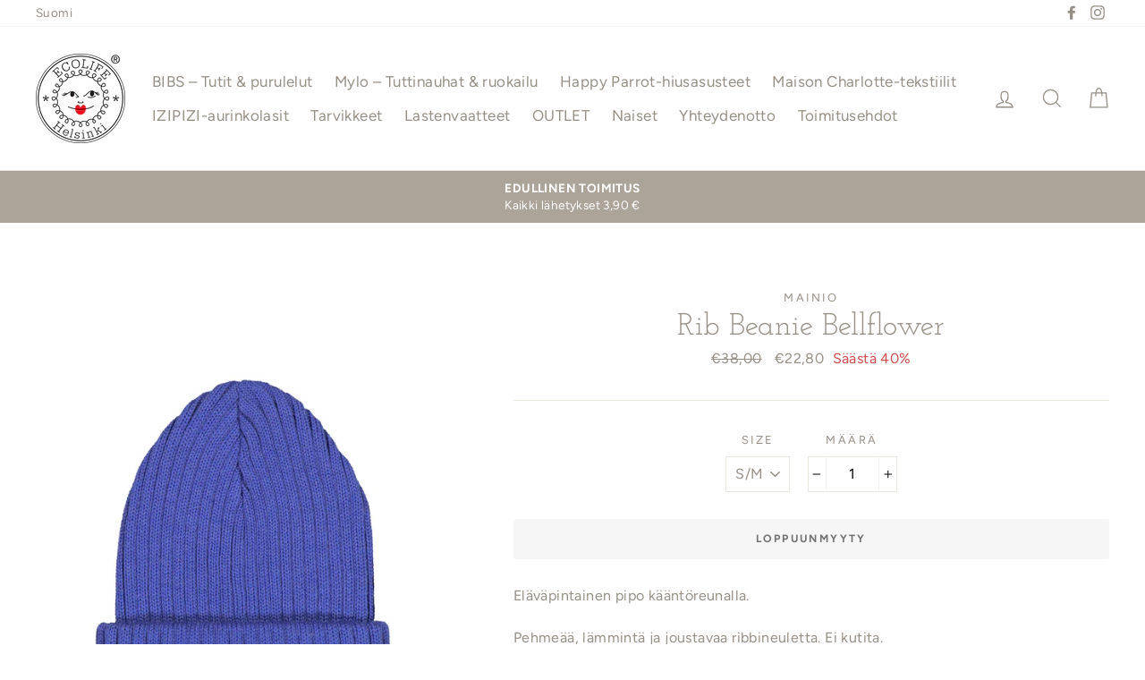

--- FILE ---
content_type: text/html; charset=utf-8
request_url: https://ecolife.fi/collections/mainio-merinovilla-1/products/rib-beanie-bellflower
body_size: 25886
content:
<!doctype html>
<html class="no-js" lang="fi">
<head>
  <link rel="stylesheet" href="https://obscure-escarpment-2240.herokuapp.com/stylesheets/bcpo-front.css">
  <script>var bcpo_product={"id":6654062592053,"title":"Rib Beanie Bellflower","handle":"rib-beanie-bellflower","description":"\u003cp data-mce-fragment=\"1\"\u003eEläväpintainen pipo kääntöreunalla.\u003c\/p\u003e\n\u003cp data-mce-fragment=\"1\"\u003ePehmeää, lämmintä ja joustavaa ribbineuletta. Ei kutita.\u003cbr data-mce-fragment=\"1\"\u003e \u003cbr data-mce-fragment=\"1\"\u003e S\/M koko sopii noin 2-6 vuotiaalle \u003cbr\u003e\u003c\/p\u003e\n\u003cp data-mce-fragment=\"1\"\u003e100 % mulesing-vapaata merinovillaa\u003c\/p\u003e\n\u003cp data-mce-fragment=\"1\"\u003eTuotekoodi: 60030\u003c\/p\u003e\n\u003cp data-mce-fragment=\"1\"\u003eValmistettu Suomessa.\u003c\/p\u003e\n\u003cp data-mce-fragment=\"1\"\u003e \u003c\/p\u003e\n\u003cp data-mce-fragment=\"1\"\u003e\u003cstrong data-mce-fragment=\"1\"\u003ePIDÄ HUOLTA TUOTTEESTA \u003c\/strong\u003e \u003c\/p\u003e\n\u003cp data-mce-fragment=\"1\"\u003eHellävarainen konepesu 30˚C villaohjelmassa.\u003c\/p\u003e\n\u003cp data-mce-fragment=\"1\"\u003eNoudatathan pesuohjetta huolellisesti.\u003c\/p\u003e\n\u003cp data-mce-fragment=\"1\"\u003e \u003c\/p\u003e\n\u003cp data-mce-fragment=\"1\"\u003e \u003c\/p\u003e\n\u003cp data-mce-fragment=\"1\"\u003e \u003c\/p\u003e","published_at":"2021-08-06T09:09:25+03:00","created_at":"2021-08-04T23:34:15+03:00","vendor":"Mainio","type":"Accessories","tags":["CornflowerBlue","Lastenvaatteet","Syyskampanja","tyyli:Arki"],"price":2280,"price_min":2280,"price_max":2280,"available":false,"price_varies":false,"compare_at_price":3800,"compare_at_price_min":3800,"compare_at_price_max":3800,"compare_at_price_varies":false,"variants":[{"id":39838322589749,"title":"S\/M","option1":"S\/M","option2":null,"option3":null,"sku":"MAI-RIBB-BFL-1","requires_shipping":true,"taxable":true,"featured_image":null,"available":false,"name":"Rib Beanie Bellflower - S\/M","public_title":"S\/M","options":["S\/M"],"price":2280,"weight":0,"compare_at_price":3800,"inventory_management":"shopify","barcode":"","requires_selling_plan":false,"selling_plan_allocations":[]}],"images":["\/\/ecolife.fi\/cdn\/shop\/products\/60030_HFront.jpg?v=1628191478","\/\/ecolife.fi\/cdn\/shop\/products\/beanieset2_HFront_a0643e19-b709-4f29-98dd-0298d4c19de0.jpg?v=1628191487"],"featured_image":"\/\/ecolife.fi\/cdn\/shop\/products\/60030_HFront.jpg?v=1628191478","options":["Size"],"media":[{"alt":null,"id":22274859630645,"position":1,"preview_image":{"aspect_ratio":0.75,"height":2048,"width":1536,"src":"\/\/ecolife.fi\/cdn\/shop\/products\/60030_HFront.jpg?v=1628191478"},"aspect_ratio":0.75,"height":2048,"media_type":"image","src":"\/\/ecolife.fi\/cdn\/shop\/products\/60030_HFront.jpg?v=1628191478","width":1536},{"alt":null,"id":22274859892789,"position":2,"preview_image":{"aspect_ratio":0.75,"height":2048,"width":1536,"src":"\/\/ecolife.fi\/cdn\/shop\/products\/beanieset2_HFront_a0643e19-b709-4f29-98dd-0298d4c19de0.jpg?v=1628191487"},"aspect_ratio":0.75,"height":2048,"media_type":"image","src":"\/\/ecolife.fi\/cdn\/shop\/products\/beanieset2_HFront_a0643e19-b709-4f29-98dd-0298d4c19de0.jpg?v=1628191487","width":1536}],"requires_selling_plan":false,"selling_plan_groups":[],"content":"\u003cp data-mce-fragment=\"1\"\u003eEläväpintainen pipo kääntöreunalla.\u003c\/p\u003e\n\u003cp data-mce-fragment=\"1\"\u003ePehmeää, lämmintä ja joustavaa ribbineuletta. Ei kutita.\u003cbr data-mce-fragment=\"1\"\u003e \u003cbr data-mce-fragment=\"1\"\u003e S\/M koko sopii noin 2-6 vuotiaalle \u003cbr\u003e\u003c\/p\u003e\n\u003cp data-mce-fragment=\"1\"\u003e100 % mulesing-vapaata merinovillaa\u003c\/p\u003e\n\u003cp data-mce-fragment=\"1\"\u003eTuotekoodi: 60030\u003c\/p\u003e\n\u003cp data-mce-fragment=\"1\"\u003eValmistettu Suomessa.\u003c\/p\u003e\n\u003cp data-mce-fragment=\"1\"\u003e \u003c\/p\u003e\n\u003cp data-mce-fragment=\"1\"\u003e\u003cstrong data-mce-fragment=\"1\"\u003ePIDÄ HUOLTA TUOTTEESTA \u003c\/strong\u003e \u003c\/p\u003e\n\u003cp data-mce-fragment=\"1\"\u003eHellävarainen konepesu 30˚C villaohjelmassa.\u003c\/p\u003e\n\u003cp data-mce-fragment=\"1\"\u003eNoudatathan pesuohjetta huolellisesti.\u003c\/p\u003e\n\u003cp data-mce-fragment=\"1\"\u003e \u003c\/p\u003e\n\u003cp data-mce-fragment=\"1\"\u003e \u003c\/p\u003e\n\u003cp data-mce-fragment=\"1\"\u003e \u003c\/p\u003e"};  var bcpo_settings={"fallback":"default","auto_select":"on","load_main_image":"on","border_style":"round","tooltips":"hide","sold_out_style":"crossed-out","theme":"light","jumbo_colors":"medium","jumbo_images":"medium","circle_swatches":"","inventory_style":"amazon","override_ajax":"off","add_price_addons":"off","money_format2":"€{{amount_with_comma_separator}} EUR","money_format_without_currency":"€{{amount_with_comma_separator}}","show_currency":"off","global_auto_image_options":"","global_color_options":"","global_colors":[{"key":"","value":"ecf42f"}],"shop_currency":"EUR"};var inventory_quantity = [];inventory_quantity.push(0);if(bcpo_product) { for (var i = 0; i < bcpo_product.variants.length; i += 1) { bcpo_product.variants[i].inventory_quantity = inventory_quantity[i]; }}window.bcpo = window.bcpo || {}; bcpo.cart = {"note":null,"attributes":{},"original_total_price":0,"total_price":0,"total_discount":0,"total_weight":0.0,"item_count":0,"items":[],"requires_shipping":false,"currency":"EUR","items_subtotal_price":0,"cart_level_discount_applications":[],"checkout_charge_amount":0}; bcpo.ogFormData = FormData;</script>
  <meta name="facebook-domain-verification" content="e70z3xzxp50d99i9ff9c49inwhahwi" />
                   
  <meta charset="utf-8">
  <meta http-equiv="X-UA-Compatible" content="IE=edge,chrome=1">
  <meta name="viewport" content="width=device-width,initial-scale=1">
  <meta name="theme-color" content="#c5bdb2">
  <link rel="canonical" href="https://ecolife.fi/products/rib-beanie-bellflower">
  <meta name="format-detection" content="telephone=no"><link rel="shortcut icon" href="//ecolife.fi/cdn/shop/files/ecolife_icon_c600cc1d-31ef-4fe0-837c-f28fbbc2e22c_32x32.png?v=1613530886" type="image/png" />
  <title>Rib Beanie Bellflower
&ndash; ecolife
</title><meta name="description" content="Eläväpintainen pipo kääntöreunalla. Pehmeää, lämmintä ja joustavaa ribbineuletta. Ei kutita. S/M koko sopii noin 2-6 vuotiaalle 100 % mulesing-vapaata merinovillaa Tuotekoodi: 60030 Valmistettu Suomessa.   PIDÄ HUOLTA TUOTTEESTA   Hellävarainen konepesu 30˚C villaohjelmassa. Noudatathan pesuohjetta huolellisesti.      "><meta property="og:site_name" content="ecolife">
  <meta property="og:url" content="https://ecolife.fi/products/rib-beanie-bellflower">
  <meta property="og:title" content="Rib Beanie Bellflower">
  <meta property="og:type" content="product">
  <meta property="og:description" content="Eläväpintainen pipo kääntöreunalla. Pehmeää, lämmintä ja joustavaa ribbineuletta. Ei kutita. S/M koko sopii noin 2-6 vuotiaalle 100 % mulesing-vapaata merinovillaa Tuotekoodi: 60030 Valmistettu Suomessa.   PIDÄ HUOLTA TUOTTEESTA   Hellävarainen konepesu 30˚C villaohjelmassa. Noudatathan pesuohjetta huolellisesti.      "><meta property="og:price:amount" content="22,80">
    <meta property="og:price:currency" content="EUR"><meta property="og:image" content="http://ecolife.fi/cdn/shop/products/60030_HFront_1200x630.jpg?v=1628191478"><meta property="og:image" content="http://ecolife.fi/cdn/shop/products/beanieset2_HFront_a0643e19-b709-4f29-98dd-0298d4c19de0_1200x630.jpg?v=1628191487">
  <meta property="og:image:secure_url" content="https://ecolife.fi/cdn/shop/products/60030_HFront_1200x630.jpg?v=1628191478"><meta property="og:image:secure_url" content="https://ecolife.fi/cdn/shop/products/beanieset2_HFront_a0643e19-b709-4f29-98dd-0298d4c19de0_1200x630.jpg?v=1628191487">
  <meta name="twitter:site" content="@">
  <meta name="twitter:card" content="summary_large_image">
  <meta name="twitter:title" content="Rib Beanie Bellflower">
  <meta name="twitter:description" content="Eläväpintainen pipo kääntöreunalla. Pehmeää, lämmintä ja joustavaa ribbineuletta. Ei kutita. S/M koko sopii noin 2-6 vuotiaalle 100 % mulesing-vapaata merinovillaa Tuotekoodi: 60030 Valmistettu Suomessa.   PIDÄ HUOLTA TUOTTEESTA   Hellävarainen konepesu 30˚C villaohjelmassa. Noudatathan pesuohjetta huolellisesti.      ">


  <style data-shopify>
  @font-face {
  font-family: "Josefin Slab";
  font-weight: 400;
  font-style: normal;
  src: url("//ecolife.fi/cdn/fonts/josefin_slab/josefinslab_n4.5eb436383dc79c43d62e801d55f2f91b003f4e44.woff2") format("woff2"),
       url("//ecolife.fi/cdn/fonts/josefin_slab/josefinslab_n4.a98166462a52f87b8445073312a28c6c1ace7890.woff") format("woff");
}

  @font-face {
  font-family: Figtree;
  font-weight: 400;
  font-style: normal;
  src: url("//ecolife.fi/cdn/fonts/figtree/figtree_n4.3c0838aba1701047e60be6a99a1b0a40ce9b8419.woff2") format("woff2"),
       url("//ecolife.fi/cdn/fonts/figtree/figtree_n4.c0575d1db21fc3821f17fd6617d3dee552312137.woff") format("woff");
}


  @font-face {
  font-family: Figtree;
  font-weight: 700;
  font-style: normal;
  src: url("//ecolife.fi/cdn/fonts/figtree/figtree_n7.2fd9bfe01586148e644724096c9d75e8c7a90e55.woff2") format("woff2"),
       url("//ecolife.fi/cdn/fonts/figtree/figtree_n7.ea05de92d862f9594794ab281c4c3a67501ef5fc.woff") format("woff");
}

  @font-face {
  font-family: Figtree;
  font-weight: 400;
  font-style: italic;
  src: url("//ecolife.fi/cdn/fonts/figtree/figtree_i4.89f7a4275c064845c304a4cf8a4a586060656db2.woff2") format("woff2"),
       url("//ecolife.fi/cdn/fonts/figtree/figtree_i4.6f955aaaafc55a22ffc1f32ecf3756859a5ad3e2.woff") format("woff");
}

  @font-face {
  font-family: Figtree;
  font-weight: 700;
  font-style: italic;
  src: url("//ecolife.fi/cdn/fonts/figtree/figtree_i7.06add7096a6f2ab742e09ec7e498115904eda1fe.woff2") format("woff2"),
       url("//ecolife.fi/cdn/fonts/figtree/figtree_i7.ee584b5fcaccdbb5518c0228158941f8df81b101.woff") format("woff");
}

</style>

  <link href="//ecolife.fi/cdn/shop/t/11/assets/theme.scss.css?v=43404320737609432141765098665" rel="stylesheet" type="text/css" media="all" />

  <style data-shopify>
    .collection-item__title {
      font-size: 20.8px;
    }

    @media screen and (min-width: 769px) {
      .collection-item__title {
        font-size: 26px;
      }
    }
  </style>

  <script>
    document.documentElement.className = document.documentElement.className.replace('no-js', 'js');

    window.theme = window.theme || {};
    theme.strings = {
      addToCart: "Lisää ostoskoriin",
      soldOut: "Loppuunmyyty",
      unavailable: "Ei saatavilla",
      stockLabel: "[count] varastossa",
      savePrice: "Säästä [saved_amount]",
      cartEmpty: "Ostoskori on tyhjä.",
      cartTermsConfirmation: "Sinun täytyy hyväksyä tilaus- ja toimitusehdot"
    };
    theme.settings = {
      dynamicVariantsEnable: true,
      dynamicVariantType: "dropdown",
      cartType: "page",
      currenciesEnabled: false,
      moneyFormat: "€{{amount_with_comma_separator}}",
      saveType: "percent",
      recentlyViewedEnabled: false,
      quickView: false,
      themeVersion: "2.0.1"
    };
  </script>

  <script>window.performance && window.performance.mark && window.performance.mark('shopify.content_for_header.start');</script><meta name="google-site-verification" content="cUboF3NQelx5vz_auv8qyRABrgZ0rt1HfEGfaov3EHI">
<meta id="shopify-digital-wallet" name="shopify-digital-wallet" content="/2484961333/digital_wallets/dialog">
<link rel="alternate" type="application/json+oembed" href="https://ecolife.fi/products/rib-beanie-bellflower.oembed">
<script async="async" src="/checkouts/internal/preloads.js?locale=fi-FI"></script>
<script id="shopify-features" type="application/json">{"accessToken":"dfcab874292e844cfb826f5e1c3ec041","betas":["rich-media-storefront-analytics"],"domain":"ecolife.fi","predictiveSearch":true,"shopId":2484961333,"locale":"fi"}</script>
<script>var Shopify = Shopify || {};
Shopify.shop = "ecolifehelsinki.myshopify.com";
Shopify.locale = "fi";
Shopify.currency = {"active":"EUR","rate":"1.0"};
Shopify.country = "FI";
Shopify.theme = {"name":"Impulse Boostcommerce (filterillä) FIN","id":192288325962,"schema_name":"Impulse","schema_version":"2.0.1","theme_store_id":null,"role":"main"};
Shopify.theme.handle = "null";
Shopify.theme.style = {"id":null,"handle":null};
Shopify.cdnHost = "ecolife.fi/cdn";
Shopify.routes = Shopify.routes || {};
Shopify.routes.root = "/";</script>
<script type="module">!function(o){(o.Shopify=o.Shopify||{}).modules=!0}(window);</script>
<script>!function(o){function n(){var o=[];function n(){o.push(Array.prototype.slice.apply(arguments))}return n.q=o,n}var t=o.Shopify=o.Shopify||{};t.loadFeatures=n(),t.autoloadFeatures=n()}(window);</script>
<script id="shop-js-analytics" type="application/json">{"pageType":"product"}</script>
<script defer="defer" async type="module" src="//ecolife.fi/cdn/shopifycloud/shop-js/modules/v2/client.init-shop-cart-sync_jitp4mUH.fi.esm.js"></script>
<script defer="defer" async type="module" src="//ecolife.fi/cdn/shopifycloud/shop-js/modules/v2/chunk.common_ClQZp62W.esm.js"></script>
<script type="module">
  await import("//ecolife.fi/cdn/shopifycloud/shop-js/modules/v2/client.init-shop-cart-sync_jitp4mUH.fi.esm.js");
await import("//ecolife.fi/cdn/shopifycloud/shop-js/modules/v2/chunk.common_ClQZp62W.esm.js");

  window.Shopify.SignInWithShop?.initShopCartSync?.({"fedCMEnabled":true,"windoidEnabled":true});

</script>
<script>(function() {
  var isLoaded = false;
  function asyncLoad() {
    if (isLoaded) return;
    isLoaded = true;
    var urls = ["https:\/\/chimpstatic.com\/mcjs-connected\/js\/users\/d4e79fc521a527571db927d46\/da4204cb627301eea67dc1e44.js?shop=ecolifehelsinki.myshopify.com","https:\/\/chimpstatic.com\/mcjs-connected\/js\/users\/d4e79fc521a527571db927d46\/6eadd00f6fe6329b5eadc22e8.js?shop=ecolifehelsinki.myshopify.com","\/\/cdn.shopify.com\/proxy\/911cf8e367c3bfb8078e983b9e780869ca305f84d6fe901786fcc49c52433857\/obscure-escarpment-2240.herokuapp.com\/js\/best_custom_product_options.js?shop=ecolifehelsinki.myshopify.com\u0026sp-cache-control=cHVibGljLCBtYXgtYWdlPTkwMA","https:\/\/giftbox.ds-cdn.com\/static\/main.js?shop=ecolifehelsinki.myshopify.com"];
    for (var i = 0; i < urls.length; i++) {
      var s = document.createElement('script');
      s.type = 'text/javascript';
      s.async = true;
      s.src = urls[i];
      var x = document.getElementsByTagName('script')[0];
      x.parentNode.insertBefore(s, x);
    }
  };
  if(window.attachEvent) {
    window.attachEvent('onload', asyncLoad);
  } else {
    window.addEventListener('load', asyncLoad, false);
  }
})();</script>
<script id="__st">var __st={"a":2484961333,"offset":7200,"reqid":"54c2c399-3b60-4234-9ce0-05e345963fe9-1768354589","pageurl":"ecolife.fi\/collections\/mainio-merinovilla-1\/products\/rib-beanie-bellflower","u":"7cabca16830b","p":"product","rtyp":"product","rid":6654062592053};</script>
<script>window.ShopifyPaypalV4VisibilityTracking = true;</script>
<script id="captcha-bootstrap">!function(){'use strict';const t='contact',e='account',n='new_comment',o=[[t,t],['blogs',n],['comments',n],[t,'customer']],c=[[e,'customer_login'],[e,'guest_login'],[e,'recover_customer_password'],[e,'create_customer']],r=t=>t.map((([t,e])=>`form[action*='/${t}']:not([data-nocaptcha='true']) input[name='form_type'][value='${e}']`)).join(','),a=t=>()=>t?[...document.querySelectorAll(t)].map((t=>t.form)):[];function s(){const t=[...o],e=r(t);return a(e)}const i='password',u='form_key',d=['recaptcha-v3-token','g-recaptcha-response','h-captcha-response',i],f=()=>{try{return window.sessionStorage}catch{return}},m='__shopify_v',_=t=>t.elements[u];function p(t,e,n=!1){try{const o=window.sessionStorage,c=JSON.parse(o.getItem(e)),{data:r}=function(t){const{data:e,action:n}=t;return t[m]||n?{data:e,action:n}:{data:t,action:n}}(c);for(const[e,n]of Object.entries(r))t.elements[e]&&(t.elements[e].value=n);n&&o.removeItem(e)}catch(o){console.error('form repopulation failed',{error:o})}}const l='form_type',E='cptcha';function T(t){t.dataset[E]=!0}const w=window,h=w.document,L='Shopify',v='ce_forms',y='captcha';let A=!1;((t,e)=>{const n=(g='f06e6c50-85a8-45c8-87d0-21a2b65856fe',I='https://cdn.shopify.com/shopifycloud/storefront-forms-hcaptcha/ce_storefront_forms_captcha_hcaptcha.v1.5.2.iife.js',D={infoText:'hCaptchan suojaama',privacyText:'Tietosuoja',termsText:'Ehdot'},(t,e,n)=>{const o=w[L][v],c=o.bindForm;if(c)return c(t,g,e,D).then(n);var r;o.q.push([[t,g,e,D],n]),r=I,A||(h.body.append(Object.assign(h.createElement('script'),{id:'captcha-provider',async:!0,src:r})),A=!0)});var g,I,D;w[L]=w[L]||{},w[L][v]=w[L][v]||{},w[L][v].q=[],w[L][y]=w[L][y]||{},w[L][y].protect=function(t,e){n(t,void 0,e),T(t)},Object.freeze(w[L][y]),function(t,e,n,w,h,L){const[v,y,A,g]=function(t,e,n){const i=e?o:[],u=t?c:[],d=[...i,...u],f=r(d),m=r(i),_=r(d.filter((([t,e])=>n.includes(e))));return[a(f),a(m),a(_),s()]}(w,h,L),I=t=>{const e=t.target;return e instanceof HTMLFormElement?e:e&&e.form},D=t=>v().includes(t);t.addEventListener('submit',(t=>{const e=I(t);if(!e)return;const n=D(e)&&!e.dataset.hcaptchaBound&&!e.dataset.recaptchaBound,o=_(e),c=g().includes(e)&&(!o||!o.value);(n||c)&&t.preventDefault(),c&&!n&&(function(t){try{if(!f())return;!function(t){const e=f();if(!e)return;const n=_(t);if(!n)return;const o=n.value;o&&e.removeItem(o)}(t);const e=Array.from(Array(32),(()=>Math.random().toString(36)[2])).join('');!function(t,e){_(t)||t.append(Object.assign(document.createElement('input'),{type:'hidden',name:u})),t.elements[u].value=e}(t,e),function(t,e){const n=f();if(!n)return;const o=[...t.querySelectorAll(`input[type='${i}']`)].map((({name:t})=>t)),c=[...d,...o],r={};for(const[a,s]of new FormData(t).entries())c.includes(a)||(r[a]=s);n.setItem(e,JSON.stringify({[m]:1,action:t.action,data:r}))}(t,e)}catch(e){console.error('failed to persist form',e)}}(e),e.submit())}));const S=(t,e)=>{t&&!t.dataset[E]&&(n(t,e.some((e=>e===t))),T(t))};for(const o of['focusin','change'])t.addEventListener(o,(t=>{const e=I(t);D(e)&&S(e,y())}));const B=e.get('form_key'),M=e.get(l),P=B&&M;t.addEventListener('DOMContentLoaded',(()=>{const t=y();if(P)for(const e of t)e.elements[l].value===M&&p(e,B);[...new Set([...A(),...v().filter((t=>'true'===t.dataset.shopifyCaptcha))])].forEach((e=>S(e,t)))}))}(h,new URLSearchParams(w.location.search),n,t,e,['guest_login'])})(!0,!0)}();</script>
<script integrity="sha256-4kQ18oKyAcykRKYeNunJcIwy7WH5gtpwJnB7kiuLZ1E=" data-source-attribution="shopify.loadfeatures" defer="defer" src="//ecolife.fi/cdn/shopifycloud/storefront/assets/storefront/load_feature-a0a9edcb.js" crossorigin="anonymous"></script>
<script data-source-attribution="shopify.dynamic_checkout.dynamic.init">var Shopify=Shopify||{};Shopify.PaymentButton=Shopify.PaymentButton||{isStorefrontPortableWallets:!0,init:function(){window.Shopify.PaymentButton.init=function(){};var t=document.createElement("script");t.src="https://ecolife.fi/cdn/shopifycloud/portable-wallets/latest/portable-wallets.fi.js",t.type="module",document.head.appendChild(t)}};
</script>
<script data-source-attribution="shopify.dynamic_checkout.buyer_consent">
  function portableWalletsHideBuyerConsent(e){var t=document.getElementById("shopify-buyer-consent"),n=document.getElementById("shopify-subscription-policy-button");t&&n&&(t.classList.add("hidden"),t.setAttribute("aria-hidden","true"),n.removeEventListener("click",e))}function portableWalletsShowBuyerConsent(e){var t=document.getElementById("shopify-buyer-consent"),n=document.getElementById("shopify-subscription-policy-button");t&&n&&(t.classList.remove("hidden"),t.removeAttribute("aria-hidden"),n.addEventListener("click",e))}window.Shopify?.PaymentButton&&(window.Shopify.PaymentButton.hideBuyerConsent=portableWalletsHideBuyerConsent,window.Shopify.PaymentButton.showBuyerConsent=portableWalletsShowBuyerConsent);
</script>
<script data-source-attribution="shopify.dynamic_checkout.cart.bootstrap">document.addEventListener("DOMContentLoaded",(function(){function t(){return document.querySelector("shopify-accelerated-checkout-cart, shopify-accelerated-checkout")}if(t())Shopify.PaymentButton.init();else{new MutationObserver((function(e,n){t()&&(Shopify.PaymentButton.init(),n.disconnect())})).observe(document.body,{childList:!0,subtree:!0})}}));
</script>

<script>window.performance && window.performance.mark && window.performance.mark('shopify.content_for_header.end');</script>
  <script id="vopo-head">(function () {
	if (((document.documentElement.innerHTML.includes('asyncLoad') && !document.documentElement.innerHTML.includes('\\/obscure' + '-escarpment-2240')) || (window.bcpo && bcpo.disabled)) && !window.location.href.match(/[&?]yesbcpo/)) return;
	var script = document.createElement('script');
	var reg = new RegExp('\\\\/\\\\/cdn\\.shopify\\.com\\\\/proxy\\\\/[a-z0-9]+\\\\/obscure-escarpment-2240\\.herokuapp\\.com\\\\/js\\\\/best_custom_product_options\\.js[^"]+');
	var match = reg.exec(document.documentElement.innerHTML);
	script.src = match[0].split('\\').join('').replace('%3f', '?').replace('u0026', '&');
	var vopoHead = document.getElementById('vopo-head'); vopoHead.parentNode.insertBefore(script, vopoHead);
})();
</script>

  <script src="//ecolife.fi/cdn/shop/t/11/assets/vendor-scripts.js" defer="defer"></script>

  

  <script src="//ecolife.fi/cdn/shop/t/11/assets/theme.js?v=153927825956339329881765098182" defer="defer"></script><!--begin-bc-sf-filter-css-->
  <style data-id="bc-sf-filter-style" type="text/css">
      #bc-sf-filter-options-wrapper .bc-sf-filter-option-block .bc-sf-filter-block-title h3,
      #bc-sf-filter-tree-h .bc-sf-filter-option-block .bc-sf-filter-block-title a {}
      #bc-sf-filter-options-wrapper .bc-sf-filter-option-block .bc-sf-filter-block-content ul li a,
      #bc-sf-filter-tree-h .bc-sf-filter-option-block .bc-sf-filter-block-content ul li a {}
      #bc-sf-filter-tree-mobile button {}
    </style><link href="//ecolife.fi/cdn/shop/t/11/assets/bc-sf-filter.scss.css?v=105892047389884321961765098665" rel="stylesheet" type="text/css" media="all" />

<!--end-bc-sf-filter-css-->
  
  <meta name="google-site-verification" content="edxRpEg4XZSZUD646IlEmK9jNKp3GdhdpSehNpq7TSc" />


<link href="https://monorail-edge.shopifysvc.com" rel="dns-prefetch">
<script>(function(){if ("sendBeacon" in navigator && "performance" in window) {try {var session_token_from_headers = performance.getEntriesByType('navigation')[0].serverTiming.find(x => x.name == '_s').description;} catch {var session_token_from_headers = undefined;}var session_cookie_matches = document.cookie.match(/_shopify_s=([^;]*)/);var session_token_from_cookie = session_cookie_matches && session_cookie_matches.length === 2 ? session_cookie_matches[1] : "";var session_token = session_token_from_headers || session_token_from_cookie || "";function handle_abandonment_event(e) {var entries = performance.getEntries().filter(function(entry) {return /monorail-edge.shopifysvc.com/.test(entry.name);});if (!window.abandonment_tracked && entries.length === 0) {window.abandonment_tracked = true;var currentMs = Date.now();var navigation_start = performance.timing.navigationStart;var payload = {shop_id: 2484961333,url: window.location.href,navigation_start,duration: currentMs - navigation_start,session_token,page_type: "product"};window.navigator.sendBeacon("https://monorail-edge.shopifysvc.com/v1/produce", JSON.stringify({schema_id: "online_store_buyer_site_abandonment/1.1",payload: payload,metadata: {event_created_at_ms: currentMs,event_sent_at_ms: currentMs}}));}}window.addEventListener('pagehide', handle_abandonment_event);}}());</script>
<script id="web-pixels-manager-setup">(function e(e,d,r,n,o){if(void 0===o&&(o={}),!Boolean(null===(a=null===(i=window.Shopify)||void 0===i?void 0:i.analytics)||void 0===a?void 0:a.replayQueue)){var i,a;window.Shopify=window.Shopify||{};var t=window.Shopify;t.analytics=t.analytics||{};var s=t.analytics;s.replayQueue=[],s.publish=function(e,d,r){return s.replayQueue.push([e,d,r]),!0};try{self.performance.mark("wpm:start")}catch(e){}var l=function(){var e={modern:/Edge?\/(1{2}[4-9]|1[2-9]\d|[2-9]\d{2}|\d{4,})\.\d+(\.\d+|)|Firefox\/(1{2}[4-9]|1[2-9]\d|[2-9]\d{2}|\d{4,})\.\d+(\.\d+|)|Chrom(ium|e)\/(9{2}|\d{3,})\.\d+(\.\d+|)|(Maci|X1{2}).+ Version\/(15\.\d+|(1[6-9]|[2-9]\d|\d{3,})\.\d+)([,.]\d+|)( \(\w+\)|)( Mobile\/\w+|) Safari\/|Chrome.+OPR\/(9{2}|\d{3,})\.\d+\.\d+|(CPU[ +]OS|iPhone[ +]OS|CPU[ +]iPhone|CPU IPhone OS|CPU iPad OS)[ +]+(15[._]\d+|(1[6-9]|[2-9]\d|\d{3,})[._]\d+)([._]\d+|)|Android:?[ /-](13[3-9]|1[4-9]\d|[2-9]\d{2}|\d{4,})(\.\d+|)(\.\d+|)|Android.+Firefox\/(13[5-9]|1[4-9]\d|[2-9]\d{2}|\d{4,})\.\d+(\.\d+|)|Android.+Chrom(ium|e)\/(13[3-9]|1[4-9]\d|[2-9]\d{2}|\d{4,})\.\d+(\.\d+|)|SamsungBrowser\/([2-9]\d|\d{3,})\.\d+/,legacy:/Edge?\/(1[6-9]|[2-9]\d|\d{3,})\.\d+(\.\d+|)|Firefox\/(5[4-9]|[6-9]\d|\d{3,})\.\d+(\.\d+|)|Chrom(ium|e)\/(5[1-9]|[6-9]\d|\d{3,})\.\d+(\.\d+|)([\d.]+$|.*Safari\/(?![\d.]+ Edge\/[\d.]+$))|(Maci|X1{2}).+ Version\/(10\.\d+|(1[1-9]|[2-9]\d|\d{3,})\.\d+)([,.]\d+|)( \(\w+\)|)( Mobile\/\w+|) Safari\/|Chrome.+OPR\/(3[89]|[4-9]\d|\d{3,})\.\d+\.\d+|(CPU[ +]OS|iPhone[ +]OS|CPU[ +]iPhone|CPU IPhone OS|CPU iPad OS)[ +]+(10[._]\d+|(1[1-9]|[2-9]\d|\d{3,})[._]\d+)([._]\d+|)|Android:?[ /-](13[3-9]|1[4-9]\d|[2-9]\d{2}|\d{4,})(\.\d+|)(\.\d+|)|Mobile Safari.+OPR\/([89]\d|\d{3,})\.\d+\.\d+|Android.+Firefox\/(13[5-9]|1[4-9]\d|[2-9]\d{2}|\d{4,})\.\d+(\.\d+|)|Android.+Chrom(ium|e)\/(13[3-9]|1[4-9]\d|[2-9]\d{2}|\d{4,})\.\d+(\.\d+|)|Android.+(UC? ?Browser|UCWEB|U3)[ /]?(15\.([5-9]|\d{2,})|(1[6-9]|[2-9]\d|\d{3,})\.\d+)\.\d+|SamsungBrowser\/(5\.\d+|([6-9]|\d{2,})\.\d+)|Android.+MQ{2}Browser\/(14(\.(9|\d{2,})|)|(1[5-9]|[2-9]\d|\d{3,})(\.\d+|))(\.\d+|)|K[Aa][Ii]OS\/(3\.\d+|([4-9]|\d{2,})\.\d+)(\.\d+|)/},d=e.modern,r=e.legacy,n=navigator.userAgent;return n.match(d)?"modern":n.match(r)?"legacy":"unknown"}(),u="modern"===l?"modern":"legacy",c=(null!=n?n:{modern:"",legacy:""})[u],f=function(e){return[e.baseUrl,"/wpm","/b",e.hashVersion,"modern"===e.buildTarget?"m":"l",".js"].join("")}({baseUrl:d,hashVersion:r,buildTarget:u}),m=function(e){var d=e.version,r=e.bundleTarget,n=e.surface,o=e.pageUrl,i=e.monorailEndpoint;return{emit:function(e){var a=e.status,t=e.errorMsg,s=(new Date).getTime(),l=JSON.stringify({metadata:{event_sent_at_ms:s},events:[{schema_id:"web_pixels_manager_load/3.1",payload:{version:d,bundle_target:r,page_url:o,status:a,surface:n,error_msg:t},metadata:{event_created_at_ms:s}}]});if(!i)return console&&console.warn&&console.warn("[Web Pixels Manager] No Monorail endpoint provided, skipping logging."),!1;try{return self.navigator.sendBeacon.bind(self.navigator)(i,l)}catch(e){}var u=new XMLHttpRequest;try{return u.open("POST",i,!0),u.setRequestHeader("Content-Type","text/plain"),u.send(l),!0}catch(e){return console&&console.warn&&console.warn("[Web Pixels Manager] Got an unhandled error while logging to Monorail."),!1}}}}({version:r,bundleTarget:l,surface:e.surface,pageUrl:self.location.href,monorailEndpoint:e.monorailEndpoint});try{o.browserTarget=l,function(e){var d=e.src,r=e.async,n=void 0===r||r,o=e.onload,i=e.onerror,a=e.sri,t=e.scriptDataAttributes,s=void 0===t?{}:t,l=document.createElement("script"),u=document.querySelector("head"),c=document.querySelector("body");if(l.async=n,l.src=d,a&&(l.integrity=a,l.crossOrigin="anonymous"),s)for(var f in s)if(Object.prototype.hasOwnProperty.call(s,f))try{l.dataset[f]=s[f]}catch(e){}if(o&&l.addEventListener("load",o),i&&l.addEventListener("error",i),u)u.appendChild(l);else{if(!c)throw new Error("Did not find a head or body element to append the script");c.appendChild(l)}}({src:f,async:!0,onload:function(){if(!function(){var e,d;return Boolean(null===(d=null===(e=window.Shopify)||void 0===e?void 0:e.analytics)||void 0===d?void 0:d.initialized)}()){var d=window.webPixelsManager.init(e)||void 0;if(d){var r=window.Shopify.analytics;r.replayQueue.forEach((function(e){var r=e[0],n=e[1],o=e[2];d.publishCustomEvent(r,n,o)})),r.replayQueue=[],r.publish=d.publishCustomEvent,r.visitor=d.visitor,r.initialized=!0}}},onerror:function(){return m.emit({status:"failed",errorMsg:"".concat(f," has failed to load")})},sri:function(e){var d=/^sha384-[A-Za-z0-9+/=]+$/;return"string"==typeof e&&d.test(e)}(c)?c:"",scriptDataAttributes:o}),m.emit({status:"loading"})}catch(e){m.emit({status:"failed",errorMsg:(null==e?void 0:e.message)||"Unknown error"})}}})({shopId: 2484961333,storefrontBaseUrl: "https://ecolife.fi",extensionsBaseUrl: "https://extensions.shopifycdn.com/cdn/shopifycloud/web-pixels-manager",monorailEndpoint: "https://monorail-edge.shopifysvc.com/unstable/produce_batch",surface: "storefront-renderer",enabledBetaFlags: ["2dca8a86","a0d5f9d2"],webPixelsConfigList: [{"id":"1061290314","configuration":"{\"config\":\"{\\\"pixel_id\\\":\\\"GT-5793XJF\\\",\\\"target_country\\\":\\\"FI\\\",\\\"gtag_events\\\":[{\\\"type\\\":\\\"purchase\\\",\\\"action_label\\\":\\\"MC-38J4YEN58L\\\"},{\\\"type\\\":\\\"page_view\\\",\\\"action_label\\\":\\\"MC-38J4YEN58L\\\"},{\\\"type\\\":\\\"view_item\\\",\\\"action_label\\\":\\\"MC-38J4YEN58L\\\"}],\\\"enable_monitoring_mode\\\":false}\"}","eventPayloadVersion":"v1","runtimeContext":"OPEN","scriptVersion":"b2a88bafab3e21179ed38636efcd8a93","type":"APP","apiClientId":1780363,"privacyPurposes":[],"dataSharingAdjustments":{"protectedCustomerApprovalScopes":["read_customer_address","read_customer_email","read_customer_name","read_customer_personal_data","read_customer_phone"]}},{"id":"238125386","configuration":"{\"pixel_id\":\"2413330408934191\",\"pixel_type\":\"facebook_pixel\",\"metaapp_system_user_token\":\"-\"}","eventPayloadVersion":"v1","runtimeContext":"OPEN","scriptVersion":"ca16bc87fe92b6042fbaa3acc2fbdaa6","type":"APP","apiClientId":2329312,"privacyPurposes":["ANALYTICS","MARKETING","SALE_OF_DATA"],"dataSharingAdjustments":{"protectedCustomerApprovalScopes":["read_customer_address","read_customer_email","read_customer_name","read_customer_personal_data","read_customer_phone"]}},{"id":"179667274","eventPayloadVersion":"v1","runtimeContext":"LAX","scriptVersion":"1","type":"CUSTOM","privacyPurposes":["ANALYTICS"],"name":"Google Analytics tag (migrated)"},{"id":"shopify-app-pixel","configuration":"{}","eventPayloadVersion":"v1","runtimeContext":"STRICT","scriptVersion":"0450","apiClientId":"shopify-pixel","type":"APP","privacyPurposes":["ANALYTICS","MARKETING"]},{"id":"shopify-custom-pixel","eventPayloadVersion":"v1","runtimeContext":"LAX","scriptVersion":"0450","apiClientId":"shopify-pixel","type":"CUSTOM","privacyPurposes":["ANALYTICS","MARKETING"]}],isMerchantRequest: false,initData: {"shop":{"name":"ecolife","paymentSettings":{"currencyCode":"EUR"},"myshopifyDomain":"ecolifehelsinki.myshopify.com","countryCode":"FI","storefrontUrl":"https:\/\/ecolife.fi"},"customer":null,"cart":null,"checkout":null,"productVariants":[{"price":{"amount":22.8,"currencyCode":"EUR"},"product":{"title":"Rib Beanie Bellflower","vendor":"Mainio","id":"6654062592053","untranslatedTitle":"Rib Beanie Bellflower","url":"\/products\/rib-beanie-bellflower","type":"Accessories"},"id":"39838322589749","image":{"src":"\/\/ecolife.fi\/cdn\/shop\/products\/60030_HFront.jpg?v=1628191478"},"sku":"MAI-RIBB-BFL-1","title":"S\/M","untranslatedTitle":"S\/M"}],"purchasingCompany":null},},"https://ecolife.fi/cdn","7cecd0b6w90c54c6cpe92089d5m57a67346",{"modern":"","legacy":""},{"shopId":"2484961333","storefrontBaseUrl":"https:\/\/ecolife.fi","extensionBaseUrl":"https:\/\/extensions.shopifycdn.com\/cdn\/shopifycloud\/web-pixels-manager","surface":"storefront-renderer","enabledBetaFlags":"[\"2dca8a86\", \"a0d5f9d2\"]","isMerchantRequest":"false","hashVersion":"7cecd0b6w90c54c6cpe92089d5m57a67346","publish":"custom","events":"[[\"page_viewed\",{}],[\"product_viewed\",{\"productVariant\":{\"price\":{\"amount\":22.8,\"currencyCode\":\"EUR\"},\"product\":{\"title\":\"Rib Beanie Bellflower\",\"vendor\":\"Mainio\",\"id\":\"6654062592053\",\"untranslatedTitle\":\"Rib Beanie Bellflower\",\"url\":\"\/products\/rib-beanie-bellflower\",\"type\":\"Accessories\"},\"id\":\"39838322589749\",\"image\":{\"src\":\"\/\/ecolife.fi\/cdn\/shop\/products\/60030_HFront.jpg?v=1628191478\"},\"sku\":\"MAI-RIBB-BFL-1\",\"title\":\"S\/M\",\"untranslatedTitle\":\"S\/M\"}}]]"});</script><script>
  window.ShopifyAnalytics = window.ShopifyAnalytics || {};
  window.ShopifyAnalytics.meta = window.ShopifyAnalytics.meta || {};
  window.ShopifyAnalytics.meta.currency = 'EUR';
  var meta = {"product":{"id":6654062592053,"gid":"gid:\/\/shopify\/Product\/6654062592053","vendor":"Mainio","type":"Accessories","handle":"rib-beanie-bellflower","variants":[{"id":39838322589749,"price":2280,"name":"Rib Beanie Bellflower - S\/M","public_title":"S\/M","sku":"MAI-RIBB-BFL-1"}],"remote":false},"page":{"pageType":"product","resourceType":"product","resourceId":6654062592053,"requestId":"54c2c399-3b60-4234-9ce0-05e345963fe9-1768354589"}};
  for (var attr in meta) {
    window.ShopifyAnalytics.meta[attr] = meta[attr];
  }
</script>
<script class="analytics">
  (function () {
    var customDocumentWrite = function(content) {
      var jquery = null;

      if (window.jQuery) {
        jquery = window.jQuery;
      } else if (window.Checkout && window.Checkout.$) {
        jquery = window.Checkout.$;
      }

      if (jquery) {
        jquery('body').append(content);
      }
    };

    var hasLoggedConversion = function(token) {
      if (token) {
        return document.cookie.indexOf('loggedConversion=' + token) !== -1;
      }
      return false;
    }

    var setCookieIfConversion = function(token) {
      if (token) {
        var twoMonthsFromNow = new Date(Date.now());
        twoMonthsFromNow.setMonth(twoMonthsFromNow.getMonth() + 2);

        document.cookie = 'loggedConversion=' + token + '; expires=' + twoMonthsFromNow;
      }
    }

    var trekkie = window.ShopifyAnalytics.lib = window.trekkie = window.trekkie || [];
    if (trekkie.integrations) {
      return;
    }
    trekkie.methods = [
      'identify',
      'page',
      'ready',
      'track',
      'trackForm',
      'trackLink'
    ];
    trekkie.factory = function(method) {
      return function() {
        var args = Array.prototype.slice.call(arguments);
        args.unshift(method);
        trekkie.push(args);
        return trekkie;
      };
    };
    for (var i = 0; i < trekkie.methods.length; i++) {
      var key = trekkie.methods[i];
      trekkie[key] = trekkie.factory(key);
    }
    trekkie.load = function(config) {
      trekkie.config = config || {};
      trekkie.config.initialDocumentCookie = document.cookie;
      var first = document.getElementsByTagName('script')[0];
      var script = document.createElement('script');
      script.type = 'text/javascript';
      script.onerror = function(e) {
        var scriptFallback = document.createElement('script');
        scriptFallback.type = 'text/javascript';
        scriptFallback.onerror = function(error) {
                var Monorail = {
      produce: function produce(monorailDomain, schemaId, payload) {
        var currentMs = new Date().getTime();
        var event = {
          schema_id: schemaId,
          payload: payload,
          metadata: {
            event_created_at_ms: currentMs,
            event_sent_at_ms: currentMs
          }
        };
        return Monorail.sendRequest("https://" + monorailDomain + "/v1/produce", JSON.stringify(event));
      },
      sendRequest: function sendRequest(endpointUrl, payload) {
        // Try the sendBeacon API
        if (window && window.navigator && typeof window.navigator.sendBeacon === 'function' && typeof window.Blob === 'function' && !Monorail.isIos12()) {
          var blobData = new window.Blob([payload], {
            type: 'text/plain'
          });

          if (window.navigator.sendBeacon(endpointUrl, blobData)) {
            return true;
          } // sendBeacon was not successful

        } // XHR beacon

        var xhr = new XMLHttpRequest();

        try {
          xhr.open('POST', endpointUrl);
          xhr.setRequestHeader('Content-Type', 'text/plain');
          xhr.send(payload);
        } catch (e) {
          console.log(e);
        }

        return false;
      },
      isIos12: function isIos12() {
        return window.navigator.userAgent.lastIndexOf('iPhone; CPU iPhone OS 12_') !== -1 || window.navigator.userAgent.lastIndexOf('iPad; CPU OS 12_') !== -1;
      }
    };
    Monorail.produce('monorail-edge.shopifysvc.com',
      'trekkie_storefront_load_errors/1.1',
      {shop_id: 2484961333,
      theme_id: 192288325962,
      app_name: "storefront",
      context_url: window.location.href,
      source_url: "//ecolife.fi/cdn/s/trekkie.storefront.55c6279c31a6628627b2ba1c5ff367020da294e2.min.js"});

        };
        scriptFallback.async = true;
        scriptFallback.src = '//ecolife.fi/cdn/s/trekkie.storefront.55c6279c31a6628627b2ba1c5ff367020da294e2.min.js';
        first.parentNode.insertBefore(scriptFallback, first);
      };
      script.async = true;
      script.src = '//ecolife.fi/cdn/s/trekkie.storefront.55c6279c31a6628627b2ba1c5ff367020da294e2.min.js';
      first.parentNode.insertBefore(script, first);
    };
    trekkie.load(
      {"Trekkie":{"appName":"storefront","development":false,"defaultAttributes":{"shopId":2484961333,"isMerchantRequest":null,"themeId":192288325962,"themeCityHash":"11572755943132841491","contentLanguage":"fi","currency":"EUR","eventMetadataId":"4bd7bbb7-83a1-4135-8706-cb29f14afd3e"},"isServerSideCookieWritingEnabled":true,"monorailRegion":"shop_domain","enabledBetaFlags":["65f19447"]},"Session Attribution":{},"S2S":{"facebookCapiEnabled":false,"source":"trekkie-storefront-renderer","apiClientId":580111}}
    );

    var loaded = false;
    trekkie.ready(function() {
      if (loaded) return;
      loaded = true;

      window.ShopifyAnalytics.lib = window.trekkie;

      var originalDocumentWrite = document.write;
      document.write = customDocumentWrite;
      try { window.ShopifyAnalytics.merchantGoogleAnalytics.call(this); } catch(error) {};
      document.write = originalDocumentWrite;

      window.ShopifyAnalytics.lib.page(null,{"pageType":"product","resourceType":"product","resourceId":6654062592053,"requestId":"54c2c399-3b60-4234-9ce0-05e345963fe9-1768354589","shopifyEmitted":true});

      var match = window.location.pathname.match(/checkouts\/(.+)\/(thank_you|post_purchase)/)
      var token = match? match[1]: undefined;
      if (!hasLoggedConversion(token)) {
        setCookieIfConversion(token);
        window.ShopifyAnalytics.lib.track("Viewed Product",{"currency":"EUR","variantId":39838322589749,"productId":6654062592053,"productGid":"gid:\/\/shopify\/Product\/6654062592053","name":"Rib Beanie Bellflower - S\/M","price":"22.80","sku":"MAI-RIBB-BFL-1","brand":"Mainio","variant":"S\/M","category":"Accessories","nonInteraction":true,"remote":false},undefined,undefined,{"shopifyEmitted":true});
      window.ShopifyAnalytics.lib.track("monorail:\/\/trekkie_storefront_viewed_product\/1.1",{"currency":"EUR","variantId":39838322589749,"productId":6654062592053,"productGid":"gid:\/\/shopify\/Product\/6654062592053","name":"Rib Beanie Bellflower - S\/M","price":"22.80","sku":"MAI-RIBB-BFL-1","brand":"Mainio","variant":"S\/M","category":"Accessories","nonInteraction":true,"remote":false,"referer":"https:\/\/ecolife.fi\/collections\/mainio-merinovilla-1\/products\/rib-beanie-bellflower"});
      }
    });


        var eventsListenerScript = document.createElement('script');
        eventsListenerScript.async = true;
        eventsListenerScript.src = "//ecolife.fi/cdn/shopifycloud/storefront/assets/shop_events_listener-3da45d37.js";
        document.getElementsByTagName('head')[0].appendChild(eventsListenerScript);

})();</script>
  <script>
  if (!window.ga || (window.ga && typeof window.ga !== 'function')) {
    window.ga = function ga() {
      (window.ga.q = window.ga.q || []).push(arguments);
      if (window.Shopify && window.Shopify.analytics && typeof window.Shopify.analytics.publish === 'function') {
        window.Shopify.analytics.publish("ga_stub_called", {}, {sendTo: "google_osp_migration"});
      }
      console.error("Shopify's Google Analytics stub called with:", Array.from(arguments), "\nSee https://help.shopify.com/manual/promoting-marketing/pixels/pixel-migration#google for more information.");
    };
    if (window.Shopify && window.Shopify.analytics && typeof window.Shopify.analytics.publish === 'function') {
      window.Shopify.analytics.publish("ga_stub_initialized", {}, {sendTo: "google_osp_migration"});
    }
  }
</script>
<script
  defer
  src="https://ecolife.fi/cdn/shopifycloud/perf-kit/shopify-perf-kit-3.0.3.min.js"
  data-application="storefront-renderer"
  data-shop-id="2484961333"
  data-render-region="gcp-us-east1"
  data-page-type="product"
  data-theme-instance-id="192288325962"
  data-theme-name="Impulse"
  data-theme-version="2.0.1"
  data-monorail-region="shop_domain"
  data-resource-timing-sampling-rate="10"
  data-shs="true"
  data-shs-beacon="true"
  data-shs-export-with-fetch="true"
  data-shs-logs-sample-rate="1"
  data-shs-beacon-endpoint="https://ecolife.fi/api/collect"
></script>
</head>

<body class="template-product" data-transitions="false">
<!-- Event snippet for Website sale conversion page -->
  
  
  
  
  

  <a class="in-page-link visually-hidden skip-link" href="#MainContent">Hyppää sisältöön</a>

 <div id="PageContainer" class="page-container">
  <div class="transition-body"><div id="shopify-section-header" class="shopify-section">




<div id="NavDrawer" class="drawer drawer--right">
  <div class="drawer__fixed-header drawer__fixed-header--full">
    <div class="drawer__header drawer__header--full appear-animation appear-delay-1">
      <div class="h2 drawer__title">
        

      </div>
      <div class="drawer__close">
        <button type="button" class="drawer__close-button js-drawer-close">
          <svg aria-hidden="true" focusable="false" role="presentation" class="icon icon-close" viewBox="0 0 64 64"><path d="M19 17.61l27.12 27.13m0-27.12L19 44.74"/></svg>
          <span class="icon__fallback-text">Sulje valikko</span>
        </button>
      </div>
    </div>
  </div>
  <div class="drawer__inner">

    <ul class="mobile-nav" role="navigation" aria-label="Primary">
      


        <li class="mobile-nav__item appear-animation appear-delay-2">
          
            <a href="/collections/bibs" class="mobile-nav__link mobile-nav__link--top-level" >BIBS – Tutit & purulelut</a>
          

          
        </li>
      


        <li class="mobile-nav__item appear-animation appear-delay-3">
          
            <a href="/collections/mylo" class="mobile-nav__link mobile-nav__link--top-level" >Mylo – Tuttinauhat & ruokailu</a>
          

          
        </li>
      


        <li class="mobile-nav__item appear-animation appear-delay-4">
          
            <a href="/collections/gipsy-parrot" class="mobile-nav__link mobile-nav__link--top-level" >Happy Parrot-hiusasusteet</a>
          

          
        </li>
      


        <li class="mobile-nav__item appear-animation appear-delay-5">
          
            <a href="/collections/maison-charlotte-tekstiilit" class="mobile-nav__link mobile-nav__link--top-level" >Maison Charlotte-tekstiilit</a>
          

          
        </li>
      


        <li class="mobile-nav__item appear-animation appear-delay-6">
          
            <div class="mobile-nav__has-sublist">
              
                <a href="/collections/izipizi"
                  class="mobile-nav__link mobile-nav__link--top-level"
                  id="Label-collections-izipizi5"
                  >
                  IZIPIZI-aurinkolasit
                </a>
                <div class="mobile-nav__toggle">
                  <button type="button"
                    aria-controls="Linklist-collections-izipizi5"
                    
                    class="collapsible-trigger collapsible--auto-height ">
                    <span class="collapsible-trigger__icon collapsible-trigger__icon--open" role="presentation">
  <svg aria-hidden="true" focusable="false" role="presentation" class="icon icon--wide icon-chevron-down" viewBox="0 0 28 16"><path d="M1.57 1.59l12.76 12.77L27.1 1.59" stroke-width="2" stroke="#000" fill="none" fill-rule="evenodd"/></svg>
</span>

                  </button>
                </div>
              
            </div>
          

          
            <div id="Linklist-collections-izipizi5"
              class="mobile-nav__sublist collapsible-content collapsible-content--all "
              aria-labelledby="Label-collections-izipizi5"
              >
              <div class="collapsible-content__inner">
                <ul class="mobile-nav__sublist">
                  


                    <li class="mobile-nav__item">
                      <div class="mobile-nav__child-item">
                        
                          <a href="/collections/izipizi-sun-baby"
                            class="mobile-nav__link"
                            id="Sublabel-collections-izipizi-sun-baby1"
                            >
                            Sun Baby
                          </a>
                        
                        
                      </div>

                      
                    </li>
                  


                    <li class="mobile-nav__item">
                      <div class="mobile-nav__child-item">
                        
                          <a href="/collections/izipizi-sun-kids"
                            class="mobile-nav__link"
                            id="Sublabel-collections-izipizi-sun-kids2"
                            >
                            Sun Kids
                          </a>
                        
                        
                      </div>

                      
                    </li>
                  


                    <li class="mobile-nav__item">
                      <div class="mobile-nav__child-item">
                        
                          <a href="/collections/izipizi-sun-kids-1"
                            class="mobile-nav__link"
                            id="Sublabel-collections-izipizi-sun-kids-13"
                            >
                            Sun Kids+
                          </a>
                        
                        
                      </div>

                      
                    </li>
                  


                    <li class="mobile-nav__item">
                      <div class="mobile-nav__child-item">
                        
                          <a href="/collections/izipizi-sun-junior"
                            class="mobile-nav__link"
                            id="Sublabel-collections-izipizi-sun-junior4"
                            >
                            Sun Junior
                          </a>
                        
                        
                      </div>

                      
                    </li>
                  
                </ul>
              </div>
            </div>
          
        </li>
      


        <li class="mobile-nav__item appear-animation appear-delay-7">
          
            <a href="/collections/lasten-tarvikkeet" class="mobile-nav__link mobile-nav__link--top-level" >Tarvikkeet</a>
          

          
        </li>
      


        <li class="mobile-nav__item appear-animation appear-delay-8">
          
            <div class="mobile-nav__has-sublist">
              
                <a href="/collections/kaikki-lastenvaatteet"
                  class="mobile-nav__link mobile-nav__link--top-level"
                  id="Label-collections-kaikki-lastenvaatteet7"
                  >
                  Lastenvaatteet
                </a>
                <div class="mobile-nav__toggle">
                  <button type="button"
                    aria-controls="Linklist-collections-kaikki-lastenvaatteet7"
                    
                    class="collapsible-trigger collapsible--auto-height ">
                    <span class="collapsible-trigger__icon collapsible-trigger__icon--open" role="presentation">
  <svg aria-hidden="true" focusable="false" role="presentation" class="icon icon--wide icon-chevron-down" viewBox="0 0 28 16"><path d="M1.57 1.59l12.76 12.77L27.1 1.59" stroke-width="2" stroke="#000" fill="none" fill-rule="evenodd"/></svg>
</span>

                  </button>
                </div>
              
            </div>
          

          
            <div id="Linklist-collections-kaikki-lastenvaatteet7"
              class="mobile-nav__sublist collapsible-content collapsible-content--all "
              aria-labelledby="Label-collections-kaikki-lastenvaatteet7"
              >
              <div class="collapsible-content__inner">
                <ul class="mobile-nav__sublist">
                  


                    <li class="mobile-nav__item">
                      <div class="mobile-nav__child-item">
                        
                          <a href="/collections/mainio-merinovilla"
                            class="mobile-nav__link"
                            id="Sublabel-collections-mainio-merinovilla1"
                            >
                            Pipot, myssyt ja asusteet
                          </a>
                        
                        
                      </div>

                      
                    </li>
                  


                    <li class="mobile-nav__item">
                      <div class="mobile-nav__child-item">
                        
                          <a href="/collections/ulkovaatteet"
                            class="mobile-nav__link"
                            id="Sublabel-collections-ulkovaatteet2"
                            >
                            Ulkovaatteet
                          </a>
                        
                        
                      </div>

                      
                    </li>
                  


                    <li class="mobile-nav__item">
                      <div class="mobile-nav__child-item">
                        
                          <a href="/collections/ylaosat"
                            class="mobile-nav__link"
                            id="Sublabel-collections-ylaosat3"
                            >
                            Yläosat
                          </a>
                        
                        
                      </div>

                      
                    </li>
                  


                    <li class="mobile-nav__item">
                      <div class="mobile-nav__child-item">
                        
                          <a href="/collections/alaosat"
                            class="mobile-nav__link"
                            id="Sublabel-collections-alaosat4"
                            >
                            Alaosat
                          </a>
                        
                        
                      </div>

                      
                    </li>
                  


                    <li class="mobile-nav__item">
                      <div class="mobile-nav__child-item">
                        
                          <a href="/collections/hameet-mekot"
                            class="mobile-nav__link"
                            id="Sublabel-collections-hameet-mekot5"
                            >
                            Hameet, tunikat ja mekot
                          </a>
                        
                        
                      </div>

                      
                    </li>
                  


                    <li class="mobile-nav__item">
                      <div class="mobile-nav__child-item">
                        
                          <a href="/collections/jumpsuit"
                            class="mobile-nav__link"
                            id="Sublabel-collections-jumpsuit6"
                            >
                            Haalarit
                          </a>
                        
                        
                      </div>

                      
                    </li>
                  


                    <li class="mobile-nav__item">
                      <div class="mobile-nav__child-item">
                        
                          <a href="/collections/bodyt"
                            class="mobile-nav__link"
                            id="Sublabel-collections-bodyt7"
                            >
                            Bodyt
                          </a>
                        
                        
                      </div>

                      
                    </li>
                  


                    <li class="mobile-nav__item">
                      <div class="mobile-nav__child-item">
                        
                          <a href="/collections/yoasut"
                            class="mobile-nav__link"
                            id="Sublabel-collections-yoasut8"
                            >
                            Yöasut
                          </a>
                        
                        
                      </div>

                      
                    </li>
                  


                    <li class="mobile-nav__item">
                      <div class="mobile-nav__child-item">
                        
                          <a href="/collections/alusvaatteet-ja-sukat"
                            class="mobile-nav__link"
                            id="Sublabel-collections-alusvaatteet-ja-sukat9"
                            >
                            Alusvaatteet ja sukat
                          </a>
                        
                        
                      </div>

                      
                    </li>
                  
                </ul>
              </div>
            </div>
          
        </li>
      


        <li class="mobile-nav__item appear-animation appear-delay-9">
          
            <div class="mobile-nav__has-sublist">
              
                <a href="/collections/outlet"
                  class="mobile-nav__link mobile-nav__link--top-level"
                  id="Label-collections-outlet8"
                  >
                  OUTLET
                </a>
                <div class="mobile-nav__toggle">
                  <button type="button"
                    aria-controls="Linklist-collections-outlet8"
                    
                    class="collapsible-trigger collapsible--auto-height ">
                    <span class="collapsible-trigger__icon collapsible-trigger__icon--open" role="presentation">
  <svg aria-hidden="true" focusable="false" role="presentation" class="icon icon--wide icon-chevron-down" viewBox="0 0 28 16"><path d="M1.57 1.59l12.76 12.77L27.1 1.59" stroke-width="2" stroke="#000" fill="none" fill-rule="evenodd"/></svg>
</span>

                  </button>
                </div>
              
            </div>
          

          
            <div id="Linklist-collections-outlet8"
              class="mobile-nav__sublist collapsible-content collapsible-content--all "
              aria-labelledby="Label-collections-outlet8"
              >
              <div class="collapsible-content__inner">
                <ul class="mobile-nav__sublist">
                  


                    <li class="mobile-nav__item">
                      <div class="mobile-nav__child-item">
                        
                          <a href="/collections/20"
                            class="mobile-nav__link"
                            id="Sublabel-collections-201"
                            >
                            - 20 %
                          </a>
                        
                        
                      </div>

                      
                    </li>
                  


                    <li class="mobile-nav__item">
                      <div class="mobile-nav__child-item">
                        
                          <a href="/collections/30"
                            class="mobile-nav__link"
                            id="Sublabel-collections-302"
                            >
                            - 30 %
                          </a>
                        
                        
                      </div>

                      
                    </li>
                  


                    <li class="mobile-nav__item">
                      <div class="mobile-nav__child-item">
                        
                          <a href="/collections/40"
                            class="mobile-nav__link"
                            id="Sublabel-collections-403"
                            >
                            - 40 %
                          </a>
                        
                        
                      </div>

                      
                    </li>
                  


                    <li class="mobile-nav__item">
                      <div class="mobile-nav__child-item">
                        
                          <a href="/collections/50"
                            class="mobile-nav__link"
                            id="Sublabel-collections-504"
                            >
                            - 50 %
                          </a>
                        
                        
                      </div>

                      
                    </li>
                  


                    <li class="mobile-nav__item">
                      <div class="mobile-nav__child-item">
                        
                          <a href="/collections/60"
                            class="mobile-nav__link"
                            id="Sublabel-collections-605"
                            >
                            - 60 %
                          </a>
                        
                        
                      </div>

                      
                    </li>
                  


                    <li class="mobile-nav__item">
                      <div class="mobile-nav__child-item">
                        
                          <a href="/collections/70"
                            class="mobile-nav__link"
                            id="Sublabel-collections-706"
                            >
                            - 70 %
                          </a>
                        
                        
                      </div>

                      
                    </li>
                  


                    <li class="mobile-nav__item">
                      <div class="mobile-nav__child-item">
                        
                          <a href="/collections/kaiko-clothing"
                            class="mobile-nav__link"
                            id="Sublabel-collections-kaiko-clothing7"
                            >
                            Kaiko
                          </a>
                        
                        
                      </div>

                      
                    </li>
                  


                    <li class="mobile-nav__item">
                      <div class="mobile-nav__child-item">
                        
                          <a href="/collections/mainio"
                            class="mobile-nav__link"
                            id="Sublabel-collections-mainio8"
                            >
                            Mainio
                          </a>
                        
                        
                      </div>

                      
                    </li>
                  


                    <li class="mobile-nav__item">
                      <div class="mobile-nav__child-item">
                        
                          <a href="/collections/reima"
                            class="mobile-nav__link"
                            id="Sublabel-collections-reima9"
                            >
                            Reima
                          </a>
                        
                        
                      </div>

                      
                    </li>
                  


                    <li class="mobile-nav__item">
                      <div class="mobile-nav__child-item">
                        
                          <a href="/collections/nakoa"
                            class="mobile-nav__link"
                            id="Sublabel-collections-nakoa10"
                            >
                            Nakoa
                          </a>
                        
                        
                      </div>

                      
                    </li>
                  
                </ul>
              </div>
            </div>
          
        </li>
      


        <li class="mobile-nav__item appear-animation appear-delay-10">
          
            <div class="mobile-nav__has-sublist">
              
                <a href="/collections/naiset-1"
                  class="mobile-nav__link mobile-nav__link--top-level"
                  id="Label-collections-naiset-19"
                  >
                  Naiset
                </a>
                <div class="mobile-nav__toggle">
                  <button type="button"
                    aria-controls="Linklist-collections-naiset-19"
                    
                    class="collapsible-trigger collapsible--auto-height ">
                    <span class="collapsible-trigger__icon collapsible-trigger__icon--open" role="presentation">
  <svg aria-hidden="true" focusable="false" role="presentation" class="icon icon--wide icon-chevron-down" viewBox="0 0 28 16"><path d="M1.57 1.59l12.76 12.77L27.1 1.59" stroke-width="2" stroke="#000" fill="none" fill-rule="evenodd"/></svg>
</span>

                  </button>
                </div>
              
            </div>
          

          
            <div id="Linklist-collections-naiset-19"
              class="mobile-nav__sublist collapsible-content collapsible-content--all "
              aria-labelledby="Label-collections-naiset-19"
              >
              <div class="collapsible-content__inner">
                <ul class="mobile-nav__sublist">
                  


                    <li class="mobile-nav__item">
                      <div class="mobile-nav__child-item">
                        
                          <a href="/collections/lily-lolo-mineraalimeikit"
                            class="mobile-nav__link"
                            id="Sublabel-collections-lily-lolo-mineraalimeikit1"
                            >
                            LILY LOLO -meikit
                          </a>
                        
                        
                      </div>

                      
                    </li>
                  


                    <li class="mobile-nav__item">
                      <div class="mobile-nav__child-item">
                        
                          <a href="/collections/naisten-vaatteet"
                            class="mobile-nav__link"
                            id="Sublabel-collections-naisten-vaatteet2"
                            >
                            Naisten vaatteet
                          </a>
                        
                        
                      </div>

                      
                    </li>
                  
                </ul>
              </div>
            </div>
          
        </li>
      


        <li class="mobile-nav__item appear-animation appear-delay-11">
          
            <a href="/pages/yhteydenotto" class="mobile-nav__link mobile-nav__link--top-level" >Yhteydenotto</a>
          

          
        </li>
      


        <li class="mobile-nav__item appear-animation appear-delay-12">
          
            <a href="/policies/shipping-policy" class="mobile-nav__link mobile-nav__link--top-level" >Toimitusehdot</a>
          

          
        </li>
      


      
        <li class="mobile-nav__item mobile-nav__item--secondary">
          <div class="grid">
            
              
<div class="grid__item one-half appear-animation appear-delay-13 medium-up--hide">
                  <a href="https://ecolife.fi" class="mobile-nav__link">Suomi</a>
                </div>
              
            

            
<div class="grid__item one-half appear-animation appear-delay-14">
                <a href="/account" class="mobile-nav__link">
                  
                    Kirjaudu sisään
                  
                </a>
              </div>
            
          </div>
        </li>
      
    </ul><ul class="mobile-nav__social appear-animation appear-delay-15">
      
        <li class="mobile-nav__social-item">
          <a target="_blank" href="https://fi-fi.facebook.com/EcolifeHelsinki/" title="ecolife | Facebook">
            <svg aria-hidden="true" focusable="false" role="presentation" class="icon icon-facebook" viewBox="0 0 32 32"><path fill="#444" d="M18.56 31.36V17.28h4.48l.64-5.12h-5.12v-3.2c0-1.28.64-2.56 2.56-2.56h2.56V1.28H19.2c-3.84 0-7.04 2.56-7.04 7.04v3.84H7.68v5.12h4.48v14.08h6.4z"/></svg>
            <span class="icon__fallback-text">Facebook</span>
          </a>
        </li>
      
      
      
      
        <li class="mobile-nav__social-item">
          <a target="_blank" href="https://www.instagram.com/ecolife.hki/" title="ecolife | Instagram">
            <svg aria-hidden="true" focusable="false" role="presentation" class="icon icon-instagram" viewBox="0 0 32 32"><path fill="#444" d="M16 3.094c4.206 0 4.7.019 6.363.094 1.538.069 2.369.325 2.925.544.738.287 1.262.625 1.813 1.175s.894 1.075 1.175 1.813c.212.556.475 1.387.544 2.925.075 1.662.094 2.156.094 6.363s-.019 4.7-.094 6.363c-.069 1.538-.325 2.369-.544 2.925-.288.738-.625 1.262-1.175 1.813s-1.075.894-1.813 1.175c-.556.212-1.387.475-2.925.544-1.663.075-2.156.094-6.363.094s-4.7-.019-6.363-.094c-1.537-.069-2.369-.325-2.925-.544-.737-.288-1.263-.625-1.813-1.175s-.894-1.075-1.175-1.813c-.212-.556-.475-1.387-.544-2.925-.075-1.663-.094-2.156-.094-6.363s.019-4.7.094-6.363c.069-1.537.325-2.369.544-2.925.287-.737.625-1.263 1.175-1.813s1.075-.894 1.813-1.175c.556-.212 1.388-.475 2.925-.544 1.662-.081 2.156-.094 6.363-.094zm0-2.838c-4.275 0-4.813.019-6.494.094-1.675.075-2.819.344-3.819.731-1.037.4-1.913.944-2.788 1.819S1.486 4.656 1.08 5.688c-.387 1-.656 2.144-.731 3.825-.075 1.675-.094 2.213-.094 6.488s.019 4.813.094 6.494c.075 1.675.344 2.819.731 3.825.4 1.038.944 1.913 1.819 2.788s1.756 1.413 2.788 1.819c1 .387 2.144.656 3.825.731s2.213.094 6.494.094 4.813-.019 6.494-.094c1.675-.075 2.819-.344 3.825-.731 1.038-.4 1.913-.944 2.788-1.819s1.413-1.756 1.819-2.788c.387-1 .656-2.144.731-3.825s.094-2.212.094-6.494-.019-4.813-.094-6.494c-.075-1.675-.344-2.819-.731-3.825-.4-1.038-.944-1.913-1.819-2.788s-1.756-1.413-2.788-1.819c-1-.387-2.144-.656-3.825-.731C20.812.275 20.275.256 16 .256z"/><path fill="#444" d="M16 7.912a8.088 8.088 0 0 0 0 16.175c4.463 0 8.087-3.625 8.087-8.088s-3.625-8.088-8.088-8.088zm0 13.338a5.25 5.25 0 1 1 0-10.5 5.25 5.25 0 1 1 0 10.5zM26.294 7.594a1.887 1.887 0 1 1-3.774.002 1.887 1.887 0 0 1 3.774-.003z"/></svg>
            <span class="icon__fallback-text">Instagram</span>
          </a>
        </li>
      
      
      
      
      
      
    </ul>

  </div>
</div>







<style data-shopify>
  .site-nav__link,
  .site-nav__dropdown-link:not(.site-nav__dropdown-link--top-level) {
    font-size: 17px;
  }

  
    .site-nav__link {
      padding-left: 10px;
      padding-right: 10px;
    }
  
</style>

<div data-section-id="header" data-section-type="header-section">
  

  
    
      <div class="toolbar small--hide">
  <div class="page-width">
    <div class="toolbar__content">
      
        <div class="toolbar__item toolbar__item--menu">
          <ul class="inline-list toolbar__menu">
          
            <li>
              <a href="https://ecolife.fi">Suomi</a>
            </li>
          
          </ul>
        </div>
      

      
        <div class="toolbar__item">
          <ul class="inline-list toolbar__social">
            
              <li>
                <a target="_blank" href="https://fi-fi.facebook.com/EcolifeHelsinki/" title="ecolife | Facebook">
                  <svg aria-hidden="true" focusable="false" role="presentation" class="icon icon-facebook" viewBox="0 0 32 32"><path fill="#444" d="M18.56 31.36V17.28h4.48l.64-5.12h-5.12v-3.2c0-1.28.64-2.56 2.56-2.56h2.56V1.28H19.2c-3.84 0-7.04 2.56-7.04 7.04v3.84H7.68v5.12h4.48v14.08h6.4z"/></svg>
                  <span class="icon__fallback-text">Facebook</span>
                </a>
              </li>
            
            
            
            
              <li>
                <a target="_blank" href="https://www.instagram.com/ecolife.hki/" title="ecolife | Instagram">
                  <svg aria-hidden="true" focusable="false" role="presentation" class="icon icon-instagram" viewBox="0 0 32 32"><path fill="#444" d="M16 3.094c4.206 0 4.7.019 6.363.094 1.538.069 2.369.325 2.925.544.738.287 1.262.625 1.813 1.175s.894 1.075 1.175 1.813c.212.556.475 1.387.544 2.925.075 1.662.094 2.156.094 6.363s-.019 4.7-.094 6.363c-.069 1.538-.325 2.369-.544 2.925-.288.738-.625 1.262-1.175 1.813s-1.075.894-1.813 1.175c-.556.212-1.387.475-2.925.544-1.663.075-2.156.094-6.363.094s-4.7-.019-6.363-.094c-1.537-.069-2.369-.325-2.925-.544-.737-.288-1.263-.625-1.813-1.175s-.894-1.075-1.175-1.813c-.212-.556-.475-1.387-.544-2.925-.075-1.663-.094-2.156-.094-6.363s.019-4.7.094-6.363c.069-1.537.325-2.369.544-2.925.287-.737.625-1.263 1.175-1.813s1.075-.894 1.813-1.175c.556-.212 1.388-.475 2.925-.544 1.662-.081 2.156-.094 6.363-.094zm0-2.838c-4.275 0-4.813.019-6.494.094-1.675.075-2.819.344-3.819.731-1.037.4-1.913.944-2.788 1.819S1.486 4.656 1.08 5.688c-.387 1-.656 2.144-.731 3.825-.075 1.675-.094 2.213-.094 6.488s.019 4.813.094 6.494c.075 1.675.344 2.819.731 3.825.4 1.038.944 1.913 1.819 2.788s1.756 1.413 2.788 1.819c1 .387 2.144.656 3.825.731s2.213.094 6.494.094 4.813-.019 6.494-.094c1.675-.075 2.819-.344 3.825-.731 1.038-.4 1.913-.944 2.788-1.819s1.413-1.756 1.819-2.788c.387-1 .656-2.144.731-3.825s.094-2.212.094-6.494-.019-4.813-.094-6.494c-.075-1.675-.344-2.819-.731-3.825-.4-1.038-.944-1.913-1.819-2.788s-1.756-1.413-2.788-1.819c-1-.387-2.144-.656-3.825-.731C20.812.275 20.275.256 16 .256z"/><path fill="#444" d="M16 7.912a8.088 8.088 0 0 0 0 16.175c4.463 0 8.087-3.625 8.087-8.088s-3.625-8.088-8.088-8.088zm0 13.338a5.25 5.25 0 1 1 0-10.5 5.25 5.25 0 1 1 0 10.5zM26.294 7.594a1.887 1.887 0 1 1-3.774.002 1.887 1.887 0 0 1 3.774-.003z"/></svg>
                  <span class="icon__fallback-text">Instagram</span>
                </a>
              </li>
            
            
            
            
            
            
          </ul>
        </div>
      

      
    </div>

  </div>
</div>

    
  

  <div class="header-sticky-wrapper">
    <div class="header-wrapper">

      
      <header
        class="site-header"
        data-sticky="false">
        <div class="page-width">
          <div
            class="header-layout header-layout--left"
            data-logo-align="left">

            
              <div class="header-item header-item--logo">
                
  
<style data-shopify>
    .header-item--logo,
    .header-layout--left-center .header-item--logo,
    .header-layout--left-center .header-item--icons {
      -webkit-box-flex: 0 1 80px;
      -ms-flex: 0 1 80px;
      flex: 0 1 80px;
    }

    @media only screen and (min-width: 769px) {
      .header-item--logo,
      .header-layout--left-center .header-item--logo,
      .header-layout--left-center .header-item--icons {
        -webkit-box-flex: 0 0 100px;
        -ms-flex: 0 0 100px;
        flex: 0 0 100px;
      }
    }

    .site-header__logo a {
      width: 80px;
    }
    .is-light .site-header__logo .logo--inverted {
      width: 80px;
    }
    @media only screen and (min-width: 769px) {
      .site-header__logo a {
        width: 100px;
      }

      .is-light .site-header__logo .logo--inverted {
        width: 100px;
      }
    }
    </style>

    
      <div class="h1 site-header__logo" itemscope itemtype="http://schema.org/Organization">
    
    
      
      <a
        href="/"
        itemprop="url"
        class="site-header__logo-link">
        <img
          class="small--hide"
          src="//ecolife.fi/cdn/shop/files/ecolife_web_100x.png?v=1613530884"
          srcset="//ecolife.fi/cdn/shop/files/ecolife_web_100x.png?v=1613530884 1x, //ecolife.fi/cdn/shop/files/ecolife_web_100x@2x.png?v=1613530884 2x"
          alt="Ecolife Helsinki"
          itemprop="logo">
        <img
          class="medium-up--hide"
          src="//ecolife.fi/cdn/shop/files/ecolife_web_80x.png?v=1613530884"
          srcset="//ecolife.fi/cdn/shop/files/ecolife_web_80x.png?v=1613530884 1x, //ecolife.fi/cdn/shop/files/ecolife_web_80x@2x.png?v=1613530884 2x"
          alt="Ecolife Helsinki">
      </a>
      
    
    
      </div>
    

  

  




              </div>
            

            
              <div class="header-item header-item--navigation">
                


<ul
  class="site-nav site-navigation small--hide"
  
    role="navigation" aria-label="Primary"
  >
  


    <li
      class="site-nav__item site-nav__expanded-item"
      >

      <a href="/collections/bibs" class="site-nav__link site-nav__link--underline">
        BIBS – Tutit & purulelut
      </a>
      
    </li>
  


    <li
      class="site-nav__item site-nav__expanded-item"
      >

      <a href="/collections/mylo" class="site-nav__link site-nav__link--underline">
        Mylo – Tuttinauhat & ruokailu
      </a>
      
    </li>
  


    <li
      class="site-nav__item site-nav__expanded-item"
      >

      <a href="/collections/gipsy-parrot" class="site-nav__link site-nav__link--underline">
        Happy Parrot-hiusasusteet
      </a>
      
    </li>
  


    <li
      class="site-nav__item site-nav__expanded-item"
      >

      <a href="/collections/maison-charlotte-tekstiilit" class="site-nav__link site-nav__link--underline">
        Maison Charlotte-tekstiilit
      </a>
      
    </li>
  


    <li
      class="site-nav__item site-nav__expanded-item site-nav--has-dropdown"
      aria-haspopup="true">

      <a href="/collections/izipizi" class="site-nav__link site-nav__link--underline site-nav__link--has-dropdown">
        IZIPIZI-aurinkolasit
      </a>
      
        <ul class="site-nav__dropdown text-left">
          


            <li class="">
              <a href="/collections/izipizi-sun-baby" class="site-nav__dropdown-link site-nav__dropdown-link--second-level ">
                Sun Baby
                
              </a>
              
            </li>
          


            <li class="">
              <a href="/collections/izipizi-sun-kids" class="site-nav__dropdown-link site-nav__dropdown-link--second-level ">
                Sun Kids
                
              </a>
              
            </li>
          


            <li class="">
              <a href="/collections/izipizi-sun-kids-1" class="site-nav__dropdown-link site-nav__dropdown-link--second-level ">
                Sun Kids+
                
              </a>
              
            </li>
          


            <li class="">
              <a href="/collections/izipizi-sun-junior" class="site-nav__dropdown-link site-nav__dropdown-link--second-level ">
                Sun Junior
                
              </a>
              
            </li>
          
        </ul>
      
    </li>
  


    <li
      class="site-nav__item site-nav__expanded-item"
      >

      <a href="/collections/lasten-tarvikkeet" class="site-nav__link site-nav__link--underline">
        Tarvikkeet
      </a>
      
    </li>
  


    <li
      class="site-nav__item site-nav__expanded-item site-nav--has-dropdown"
      aria-haspopup="true">

      <a href="/collections/kaikki-lastenvaatteet" class="site-nav__link site-nav__link--underline site-nav__link--has-dropdown">
        Lastenvaatteet
      </a>
      
        <ul class="site-nav__dropdown text-left">
          


            <li class="">
              <a href="/collections/mainio-merinovilla" class="site-nav__dropdown-link site-nav__dropdown-link--second-level ">
                Pipot, myssyt ja asusteet
                
              </a>
              
            </li>
          


            <li class="">
              <a href="/collections/ulkovaatteet" class="site-nav__dropdown-link site-nav__dropdown-link--second-level ">
                Ulkovaatteet
                
              </a>
              
            </li>
          


            <li class="">
              <a href="/collections/ylaosat" class="site-nav__dropdown-link site-nav__dropdown-link--second-level ">
                Yläosat
                
              </a>
              
            </li>
          


            <li class="">
              <a href="/collections/alaosat" class="site-nav__dropdown-link site-nav__dropdown-link--second-level ">
                Alaosat
                
              </a>
              
            </li>
          


            <li class="">
              <a href="/collections/hameet-mekot" class="site-nav__dropdown-link site-nav__dropdown-link--second-level ">
                Hameet, tunikat ja mekot
                
              </a>
              
            </li>
          


            <li class="">
              <a href="/collections/jumpsuit" class="site-nav__dropdown-link site-nav__dropdown-link--second-level ">
                Haalarit
                
              </a>
              
            </li>
          


            <li class="">
              <a href="/collections/bodyt" class="site-nav__dropdown-link site-nav__dropdown-link--second-level ">
                Bodyt
                
              </a>
              
            </li>
          


            <li class="">
              <a href="/collections/yoasut" class="site-nav__dropdown-link site-nav__dropdown-link--second-level ">
                Yöasut
                
              </a>
              
            </li>
          


            <li class="">
              <a href="/collections/alusvaatteet-ja-sukat" class="site-nav__dropdown-link site-nav__dropdown-link--second-level ">
                Alusvaatteet ja sukat
                
              </a>
              
            </li>
          
        </ul>
      
    </li>
  


    <li
      class="site-nav__item site-nav__expanded-item site-nav--has-dropdown"
      aria-haspopup="true">

      <a href="/collections/outlet" class="site-nav__link site-nav__link--underline site-nav__link--has-dropdown">
        OUTLET
      </a>
      
        <ul class="site-nav__dropdown text-left">
          


            <li class="">
              <a href="/collections/20" class="site-nav__dropdown-link site-nav__dropdown-link--second-level ">
                - 20 %
                
              </a>
              
            </li>
          


            <li class="">
              <a href="/collections/30" class="site-nav__dropdown-link site-nav__dropdown-link--second-level ">
                - 30 %
                
              </a>
              
            </li>
          


            <li class="">
              <a href="/collections/40" class="site-nav__dropdown-link site-nav__dropdown-link--second-level ">
                - 40 %
                
              </a>
              
            </li>
          


            <li class="">
              <a href="/collections/50" class="site-nav__dropdown-link site-nav__dropdown-link--second-level ">
                - 50 %
                
              </a>
              
            </li>
          


            <li class="">
              <a href="/collections/60" class="site-nav__dropdown-link site-nav__dropdown-link--second-level ">
                - 60 %
                
              </a>
              
            </li>
          


            <li class="">
              <a href="/collections/70" class="site-nav__dropdown-link site-nav__dropdown-link--second-level ">
                - 70 %
                
              </a>
              
            </li>
          


            <li class="">
              <a href="/collections/kaiko-clothing" class="site-nav__dropdown-link site-nav__dropdown-link--second-level ">
                Kaiko
                
              </a>
              
            </li>
          


            <li class="">
              <a href="/collections/mainio" class="site-nav__dropdown-link site-nav__dropdown-link--second-level ">
                Mainio
                
              </a>
              
            </li>
          


            <li class="">
              <a href="/collections/reima" class="site-nav__dropdown-link site-nav__dropdown-link--second-level ">
                Reima
                
              </a>
              
            </li>
          


            <li class="">
              <a href="/collections/nakoa" class="site-nav__dropdown-link site-nav__dropdown-link--second-level ">
                Nakoa
                
              </a>
              
            </li>
          
        </ul>
      
    </li>
  


    <li
      class="site-nav__item site-nav__expanded-item site-nav--has-dropdown"
      aria-haspopup="true">

      <a href="/collections/naiset-1" class="site-nav__link site-nav__link--underline site-nav__link--has-dropdown">
        Naiset
      </a>
      
        <ul class="site-nav__dropdown text-left">
          


            <li class="">
              <a href="/collections/lily-lolo-mineraalimeikit" class="site-nav__dropdown-link site-nav__dropdown-link--second-level ">
                LILY LOLO -meikit
                
              </a>
              
            </li>
          


            <li class="">
              <a href="/collections/naisten-vaatteet" class="site-nav__dropdown-link site-nav__dropdown-link--second-level ">
                Naisten vaatteet
                
              </a>
              
            </li>
          
        </ul>
      
    </li>
  


    <li
      class="site-nav__item site-nav__expanded-item"
      >

      <a href="/pages/yhteydenotto" class="site-nav__link site-nav__link--underline">
        Yhteydenotto
      </a>
      
    </li>
  


    <li
      class="site-nav__item site-nav__expanded-item"
      >

      <a href="/policies/shipping-policy" class="site-nav__link site-nav__link--underline">
        Toimitusehdot
      </a>
      
    </li>
  
</ul>

              </div>
            

            

            <div class="header-item header-item--icons">
              

<div class="site-nav">
  <div class="site-nav__icons">
    
      <a class="site-nav__link site-nav__link--icon small--hide" href="/account">
        <svg aria-hidden="true" focusable="false" role="presentation" class="icon icon-user" viewBox="0 0 64 64"><path d="M35 39.84v-2.53c3.3-1.91 6-6.66 6-11.41 0-7.63 0-13.82-9-13.82s-9 6.19-9 13.82c0 4.75 2.7 9.51 6 11.41v2.53c-10.18.85-18 6-18 12.16h42c0-6.19-7.82-11.31-18-12.16z"/></svg>
        <span class="icon__fallback-text">
          
            Kirjaudu sisään
          
        </span>
      </a>
    

    
      <a href="/search" class="site-nav__link site-nav__link--icon js-search-header js-no-transition">
        <svg aria-hidden="true" focusable="false" role="presentation" class="icon icon-search" viewBox="0 0 64 64"><path d="M47.16 28.58A18.58 18.58 0 1 1 28.58 10a18.58 18.58 0 0 1 18.58 18.58zM54 54L41.94 42"/></svg>
        <span class="icon__fallback-text">Hae</span>
      </a>
    

    
      <button
        type="button"
        class="site-nav__link site-nav__link--icon js-drawer-open-nav medium-up--hide"
        aria-controls="NavDrawer">
        <svg aria-hidden="true" focusable="false" role="presentation" class="icon icon-hamburger" viewBox="0 0 64 64"><path d="M7 15h51M7 32h43M7 49h51"/></svg>
        <span class="icon__fallback-text">Navigaatio</span>
      </button>
    

    <a href="/cart" class="site-nav__link site-nav__link--icon js-drawer-open-cart js-no-transition" aria-controls="CartDrawer">
      <span class="cart-link">
        <svg aria-hidden="true" focusable="false" role="presentation" class="icon icon-bag" viewBox="0 0 64 64"><g fill="none" stroke="#000" stroke-width="2"><path d="M25 26c0-15.79 3.57-20 8-20s8 4.21 8 20"/><path d="M14.74 18h36.51l3.59 36.73h-43.7z"/></g></svg>
        <span class="icon__fallback-text">Ostoskori</span>
        <span class="cart-link__bubble"></span>
      </span>
    </a>
  </div>
</div>

            </div>
          </div>

          
        </div>
        <div class="site-header__search-container">
          <div class="site-header__search">
            <div class="page-width">
              <form action="/search" method="get" class="site-header__search-form" role="search">
                
                  <input type="hidden" name="type" value="product">
                
                <button type="submit" class="text-link site-header__search-btn">
                  <svg aria-hidden="true" focusable="false" role="presentation" class="icon icon-search" viewBox="0 0 64 64"><path d="M47.16 28.58A18.58 18.58 0 1 1 28.58 10a18.58 18.58 0 0 1 18.58 18.58zM54 54L41.94 42"/></svg>
                  <span class="icon__fallback-text">Etsi</span>
                </button>
                <input type="search" name="q" value="" placeholder="Hae kaupasta" class="site-header__search-input" aria-label="Hae kaupasta">
              </form>
              <button type="button" class="js-search-header-close text-link site-header__search-btn">
                <svg aria-hidden="true" focusable="false" role="presentation" class="icon icon-close" viewBox="0 0 64 64"><path d="M19 17.61l27.12 27.13m0-27.12L19 44.74"/></svg>
                <span class="icon__fallback-text">"Sulje (esc)"</span>
              </button>
            </div>
          </div>
        </div>
      </header>
    </div>
  </div>

  
    


  <div class="announcement-bar">
    <div class="page-width">
      <div
        id="AnnouncementSlider"
        class="announcement-slider"
        data-compact-style="false"
        data-block-count="1">
          
        
          
            <div
              id="AnnouncementSlide-1524770292306"
              class="announcement-slider__slide"
              data-index="0"
              >
              
                
                  <span class="announcement-text">EDULLINEN TOIMITUS</span>
                
                
                  <span class="announcement-link-text">Kaikki lähetykset 3,90 €</span>
                
              
            </div>
        
      </div>
    </div>
  </div>



  
</div>


</div>

      <main class="main-content" id="MainContent">
        <div id="shopify-section-product-template" class="shopify-section">


<div id="ProductSection-6654062592053"
  class="product-section"
  data-section-id="6654062592053"
  data-section-type="product-template"
  data-product-handle="rib-beanie-bellflower"
  data-product-url="/collections/mainio-merinovilla-1/products/rib-beanie-bellflower"
  data-aspect-ratio="133.33333333333334"
  data-img-url="//ecolife.fi/cdn/shop/products/60030_HFront_{width}x.jpg?v=1628191478"
  
    data-image-zoom="true"
  
  
  
    data-enable-history-state="true"
  
  >

  

<script type="application/ld+json">
  {
    "@context": "http://schema.org",
    "@type": "Product",
    "offers": {
      "@type": "Offer",
      "availability":"https://schema.org/OutOfStock",
      "price": "22.8",
      "priceCurrency": "EUR",
      "url": "https://ecolife.fi/products/rib-beanie-bellflower"
    },
    "brand": "Mainio",
    
    "name": "Rib Beanie Bellflower",
    "description": "Eläväpintainen pipo kääntöreunalla.\nPehmeää, lämmintä ja joustavaa ribbineuletta. Ei kutita.  S\/M koko sopii noin 2-6 vuotiaalle \n100 % mulesing-vapaata merinovillaa\nTuotekoodi: 60030\nValmistettu Suomessa.\n \nPIDÄ HUOLTA TUOTTEESTA  \nHellävarainen konepesu 30˚C villaohjelmassa.\nNoudatathan pesuohjetta huolellisesti.\n \n \n ",
    "category": "",
    "url": "https://ecolife.fi/products/rib-beanie-bellflower",
    
    "image": {
      "@type": "ImageObject",
      "url": "https://ecolife.fi/cdn/shop/products/60030_HFront_1024x1024.jpg?v=1628191478",
      "image": "https://ecolife.fi/cdn/shop/products/60030_HFront_1024x1024.jpg?v=1628191478",
      "name": "Rib Beanie Bellflower",
      "width": 1024,
      "height": 1024
    }
  }
</script>


  <div class="page-content page-content--product">
    <div class="page-width">

      <div class="grid">
        
          <div class="grid__item medium-up--two-fifths">
            
  <div class="product__photos product__photos-6654062592053 product__photos--below">

    <div class="product__main-photos" data-aos>
      <div id="ProductPhotos-6654062592053">
        


          
          
          
          
          <div class="starting-slide" data-index="0">
            <div class="product-image-main product-image-main--6654062592053">
              <div class="image-wrap
                
                
                " style="height: 0; padding-bottom: 133.33333333333334%;">
                <div class="photo-zoom-link photo-zoom-link--enable" data-zoom-size="//ecolife.fi/cdn/shop/products/60030_HFront_1800x1800.jpg?v=1628191478">
                    <img class="photo-zoom-link__initial lazyload"
                        data-src="//ecolife.fi/cdn/shop/products/60030_HFront_{width}x.jpg?v=1628191478"
                        data-widths="[360, 540, 720, 900, 1080]"
                        data-aspectratio="0.75"
                        data-sizes="auto"
                        alt="Rib Beanie Bellflower">
                    <noscript>
                      <img class="photo-zoom-link__initial lazyloaded" src="//ecolife.fi/cdn/shop/products/60030_HFront_480x.jpg?v=1628191478" alt="Rib Beanie Bellflower">
                    </noscript>
                  
                </div>
              </div>
              
            </div>
          </div>
        


          
          
          
          
          <div class="secondary-slide" data-index="1">
            <div class="product-image-main product-image-main--6654062592053">
              <div class="image-wrap
                
                
                " style="height: 0; padding-bottom: 133.33333333333334%;">
                <div class="photo-zoom-link photo-zoom-link--enable" data-zoom-size="//ecolife.fi/cdn/shop/products/beanieset2_HFront_a0643e19-b709-4f29-98dd-0298d4c19de0_1800x1800.jpg?v=1628191487">
                    <img class="lazyload"
                        data-src="//ecolife.fi/cdn/shop/products/beanieset2_HFront_a0643e19-b709-4f29-98dd-0298d4c19de0_{width}x.jpg?v=1628191487"
                        data-widths="[360, 540, 720, 900, 1080]"
                        data-aspectratio="0.75"
                        data-sizes="auto"
                        alt="Rib Beanie Bellflower">
                    <noscript>
                      <img class="lazyloaded" src="//ecolife.fi/cdn/shop/products/beanieset2_HFront_a0643e19-b709-4f29-98dd-0298d4c19de0_480x.jpg?v=1628191487" alt="Rib Beanie Bellflower">
                    </noscript>
                  
                </div>
              </div>
              
            </div>
          </div>
        
      </div>
    </div>

    <div
      id="ProductThumbs-6654062592053"
      class="product__thumbs product__thumbs--below  small--hide"
      data-position="below"
      data-aos>

      
        

          
          
          
          

          <div class="product__thumb-item"
            data-index="0">
            <div class="image-wrap" style="height: 0; padding-bottom: 133.33333333333334%;">
              <div
                class="product__thumb product__thumb-6654062592053 js-no-transition"
                data-id="29983115870261"
                data-zoom="//ecolife.fi/cdn/shop/products/60030_HFront_1800x1800.jpg?v=1628191478"
                >
                
<img class="animation-delay-3 lazyload"
                    data-src="//ecolife.fi/cdn/shop/products/60030_HFront_{width}x.jpg?v=1628191478"
                    data-widths="[360, 540, 720, 900, 1080]"
                    data-aspectratio="0.75"
                    data-sizes="auto"
                    alt="Rib Beanie Bellflower">
                <noscript>
                  <img class="lazyloaded" src="//ecolife.fi/cdn/shop/products/60030_HFront_180x.jpg?v=1628191478" alt="Rib Beanie Bellflower">
                </noscript>
              </div>
            </div>
          </div>
        

          
          
          
          

          <div class="product__thumb-item"
            data-index="1">
            <div class="image-wrap" style="height: 0; padding-bottom: 133.33333333333334%;">
              <div
                class="product__thumb product__thumb-6654062592053 js-no-transition"
                data-id="29983116099637"
                data-zoom="//ecolife.fi/cdn/shop/products/beanieset2_HFront_a0643e19-b709-4f29-98dd-0298d4c19de0_1800x1800.jpg?v=1628191487"
                >
                
<img class="animation-delay-6 lazyload"
                    data-src="//ecolife.fi/cdn/shop/products/beanieset2_HFront_a0643e19-b709-4f29-98dd-0298d4c19de0_{width}x.jpg?v=1628191487"
                    data-widths="[360, 540, 720, 900, 1080]"
                    data-aspectratio="0.75"
                    data-sizes="auto"
                    alt="Rib Beanie Bellflower">
                <noscript>
                  <img class="lazyloaded" src="//ecolife.fi/cdn/shop/products/beanieset2_HFront_a0643e19-b709-4f29-98dd-0298d4c19de0_180x.jpg?v=1628191487" alt="Rib Beanie Bellflower">
                </noscript>
              </div>
            </div>
          </div>
        
      
    </div>
  </div>


          </div>
        

        <div class="grid__item medium-up--three-fifths">

          <div class="product-single__meta">
            

            
              <div class="product-single__vendor">
                Mainio
              </div>
            

            
              <h1 class="h2 product-single__title">
                Rib Beanie Bellflower
              </h1>
            

            

            

              
              <span
                id="PriceA11y-6654062592053"
                class="visually-hidden"
                aria-hidden="false">
                  Normaali hinta
              </span>
              <span class="product__price-wrap-6654062592053">
                <span id="ComparePrice-6654062592053" class="product__price product__price--compare">€38,00</span>
              </span>
              <span id="ComparePriceA11y-6654062592053" class="visually-hidden">Alennettu hinta</span>
            

            <span id="ProductPrice-6654062592053"
              class="product__price on-sale">€22,80</span>

            
              
              <span id="SavePrice-6654062592053" class="product__price-savings">
                Säästä 40%
              </span>
            

            

            <hr class="hr--medium">

            
              
              
<form method="post" action="/cart/add" id="AddToCartForm-6654062592053" accept-charset="UTF-8" class="product-single__form" enctype="multipart/form-data"><input type="hidden" name="form_type" value="product" /><input type="hidden" name="utf8" value="✓" />

  
    
      
        <div class="variant-wrapper variant-wrapper--dropdown js">
  <label class="variant__label"
    for="SingleOptionSelector-6654062592053-option-0">
    Size
  </label>
  <div class="variant-input-wrap" data-index="option1">
    <select
      class="variant__input-6654062592053"
      id="SingleOptionSelector-6654062592053-option-0"
      data-index="option1">
      

        <option
          value="S/M"
           selected="selected"
           disabled="disabled"
          name="Size"
          class="variant-input"
          data-index="option1">
          S/M
        </option>
      
    </select>
  </div>
</div>

      
    
  

  <select name="id" id="ProductSelect-6654062592053" class="product-single__variants no-js">
    
      
        <option disabled="disabled">
          S/M - Loppuunmyyty
        </option>
      
    
  </select>

  
    <div class="product__quantity product__quantity--dropdown">
      <label for="Quantity-6654062592053">Määrä</label>
      <div class="js-qty__wrapper">
  <input type="text" id="Quantity-6654062592053"
    class="js-qty__num"
    value="1"
    min="1"
    aria-label="quantity"
    pattern="[0-9]*"
    name="quantity">
  <button type="button"
    class="js-qty__adjust js-qty__adjust--minus"
    aria-label="Vähennä määrää yhdellä">
      <svg aria-hidden="true" focusable="false" role="presentation" class="icon icon-minus" viewBox="0 0 20 20"><path fill="#444" d="M17.543 11.029H2.1A1.032 1.032 0 0 1 1.071 10c0-.566.463-1.029 1.029-1.029h15.443c.566 0 1.029.463 1.029 1.029 0 .566-.463 1.029-1.029 1.029z"/></svg>
      <span class="icon__fallback-text" aria-hidden="true">&minus;</span>
  </button>
  <button type="button"
    class="js-qty__adjust js-qty__adjust--plus"
    aria-label="Lisää määrää yhdellä">
      <svg aria-hidden="true" focusable="false" role="presentation" class="icon icon-plus" viewBox="0 0 20 20"><path fill="#444" d="M17.409 8.929h-6.695V2.258c0-.566-.506-1.029-1.071-1.029s-1.071.463-1.071 1.029v6.671H1.967C1.401 8.929.938 9.435.938 10s.463 1.071 1.029 1.071h6.605V17.7c0 .566.506 1.029 1.071 1.029s1.071-.463 1.071-1.029v-6.629h6.695c.566 0 1.029-.506 1.029-1.071s-.463-1.071-1.029-1.071z"/></svg>
      <span class="icon__fallback-text" aria-hidden="true">+</span>
  </button>
</div>

    </div>
  

  <div
    id="ProductInventory-6654062592053"
    class="product__inventory hide"
    >
    
  </div>

  

    <button
      type="submit"
      name="add"
      id="AddToCart-6654062592053"
      class="btn btn--full add-to-cart"
       disabled="disabled">
      <span id="AddToCartText-6654062592053">
        
          Loppuunmyyty
        
      </span>
    </button>

    

  

  <div id="VariantsJson-6654062592053" class="hide" aria-hidden="true">
    [{"id":39838322589749,"title":"S\/M","option1":"S\/M","option2":null,"option3":null,"sku":"MAI-RIBB-BFL-1","requires_shipping":true,"taxable":true,"featured_image":null,"available":false,"name":"Rib Beanie Bellflower - S\/M","public_title":"S\/M","options":["S\/M"],"price":2280,"weight":0,"compare_at_price":3800,"inventory_management":"shopify","barcode":"","requires_selling_plan":false,"selling_plan_allocations":[]}]
  </div>
  
<input type="hidden" name="product-id" value="6654062592053" /><input type="hidden" name="section-id" value="product-template" /></form>

            

            
              <div class="product-single__description rte">
                <p data-mce-fragment="1">Eläväpintainen pipo kääntöreunalla.</p>
<p data-mce-fragment="1">Pehmeää, lämmintä ja joustavaa ribbineuletta. Ei kutita.<br data-mce-fragment="1"> <br data-mce-fragment="1"> S/M koko sopii noin 2-6 vuotiaalle <br></p>
<p data-mce-fragment="1">100 % mulesing-vapaata merinovillaa</p>
<p data-mce-fragment="1">Tuotekoodi: 60030</p>
<p data-mce-fragment="1">Valmistettu Suomessa.</p>
<p data-mce-fragment="1"> </p>
<p data-mce-fragment="1"><strong data-mce-fragment="1">PIDÄ HUOLTA TUOTTEESTA </strong> </p>
<p data-mce-fragment="1">Hellävarainen konepesu 30˚C villaohjelmassa.</p>
<p data-mce-fragment="1">Noudatathan pesuohjetta huolellisesti.</p>
<p data-mce-fragment="1"> </p>
<p data-mce-fragment="1"> </p>
<p data-mce-fragment="1"> </p>
              </div>

              





            

            
              <div class="social-sharing"><a target="_blank" href="//www.facebook.com/sharer.php?u=https://ecolife.fi/products/rib-beanie-bellflower" class="social-sharing__link" title="Jaa Facebookissa">
      <svg aria-hidden="true" focusable="false" role="presentation" class="icon icon-facebook" viewBox="0 0 32 32"><path fill="#444" d="M18.56 31.36V17.28h4.48l.64-5.12h-5.12v-3.2c0-1.28.64-2.56 2.56-2.56h2.56V1.28H19.2c-3.84 0-7.04 2.56-7.04 7.04v3.84H7.68v5.12h4.48v14.08h6.4z"/></svg>
      <span class="social-sharing__title" aria-hidden="true">Jaa</span>
      <span class="visually-hidden">Jaa Facebookissa</span>
    </a><a target="_blank" href="//twitter.com/share?text=Rib%20Beanie%20Bellflower&amp;url=https://ecolife.fi/products/rib-beanie-bellflower" class="social-sharing__link" title="Twiittaa Twitterissä">
      <svg aria-hidden="true" focusable="false" role="presentation" class="icon icon-twitter" viewBox="0 0 32 32"><path fill="#444" d="M31.281 6.733q-1.304 1.924-3.13 3.26 0 .13.033.408t.033.408q0 2.543-.75 5.086t-2.282 4.858-3.635 4.108-5.053 2.869-6.341 1.076q-5.282 0-9.65-2.836.913.065 1.5.065 4.401 0 7.857-2.673-2.054-.033-3.668-1.255t-2.266-3.146q.554.13 1.206.13.88 0 1.663-.261-2.184-.456-3.619-2.184t-1.435-3.977v-.065q1.239.652 2.836.717-1.271-.848-2.021-2.233t-.75-2.983q0-1.63.815-3.195 2.38 2.967 5.754 4.678t7.319 1.907q-.228-.815-.228-1.434 0-2.608 1.858-4.45t4.532-1.842q1.304 0 2.51.522t2.054 1.467q2.152-.424 4.01-1.532-.685 2.217-2.771 3.488 1.989-.261 3.619-.978z"/></svg>
      <span class="social-sharing__title" aria-hidden="true">Twiittaa</span>
      <span class="visually-hidden">Twiittaa Twitterissä</span>
    </a><a target="_blank" href="//pinterest.com/pin/create/button/?url=https://ecolife.fi/products/rib-beanie-bellflower&amp;media=//ecolife.fi/cdn/shop/products/60030_HFront_1024x1024.jpg?v=1628191478&amp;description=Rib%20Beanie%20Bellflower" class="social-sharing__link" title="Pinnaa Pinterestissä">
      <svg aria-hidden="true" focusable="false" role="presentation" class="icon icon-pinterest" viewBox="0 0 32 32"><path fill="#444" d="M27.52 9.6c-.64-5.76-6.4-8.32-12.8-7.68-4.48.64-9.6 4.48-9.6 10.24 0 3.2.64 5.76 3.84 6.4 1.28-2.56-.64-3.2-.64-4.48-1.28-7.04 8.32-12.16 13.44-7.04 3.2 3.84 1.28 14.08-4.48 13.44-5.12-1.28 2.56-9.6-1.92-11.52-3.2-1.28-5.12 4.48-3.84 7.04-1.28 4.48-3.2 8.96-1.92 15.36 2.56-1.92 3.84-5.76 4.48-9.6 1.28.64 1.92 1.92 3.84 1.92 6.4-.64 10.24-7.68 9.6-14.08z"/></svg>
      <span class="social-sharing__title" aria-hidden="true">Pinnaa</span>
      <span class="visually-hidden">Pinnaa Pinterestissä</span>
    </a></div>

            
          </div>
        </div>

        
      </div>

      
    </div>
  </div>
</div>





  
    

<div
  data-subsection
  data-section-id="product-template"
  data-section-type="recently-viewed"
  data-product-handle="rib-beanie-bellflower"
  data-recent-count="5"
  data-grid-item-class="small--one-half medium-up--one-fifth">
  <div id="RecentlyViewed-product-template"></div>
</div>

  



  
    <div class="text-center page-content page-content--bottom">
      <a href="/collections/mainio-merinovilla-1" class="btn btn--small return-link">
        <svg aria-hidden="true" focusable="false" role="presentation" class="icon icon--wide icon-arrow-left" viewBox="0 0 50 15"><path d="M50 5.38v4.25H15V15L0 7.5 15 0v5.38z"/></svg> Takaisin kokoelmaan Merinovillaiset vaatteet
      </a>
    </div>
  


<script>
  theme.settings.recentlyViewedEnabled = true;
</script>


</div>
<div id="shopify-section-product-recommendations" class="shopify-section">



  

  

  

  


<div
    id="Recommendations-6654062592053"
    data-section-id="6654062592053"
    data-section-type="product-recommendations"
    data-enable="true"
    data-product-id="6654062592053"
    data-limit="6">

    <div
      data-section-id="6654062592053"
      data-subsection
      data-section-type="collection-template"
      class="index-section">
      <div class="page-width">
        <header class="section-header">
          <h3 class="section-header__title">
            Saatat myös pitää...
          </h3>
        </header>
      </div>

      <div class="page-width page-width--flush-small">
        <div class="grid-overflow-wrapper">
          
            <div class="product-recommendations-placeholder">
              
              <div class="grid grid--uniform visually-invisible" aria-hidden="true">
                




<div class="grid__item grid-product small--one-half medium-up--one-fifth" data-aos="row-of-5">
  <div class="grid-product__content">
    
      
        <div class="grid-product__tag grid-product__tag--sold-out">
          Loppuunmyyty
        </div>
      
      
    


    <a href="/collections/mainio-merinovilla-1/products/rib-beanie-bellflower" class="grid-product__link  grid-product__link--disabled">
      <div class="grid-product__image-mask">
        
        
          <div
            class="grid__image-ratio grid__image-ratio--square lazyload"
            data-bgset="
  
  //ecolife.fi/cdn/shop/products/60030_HFront_180x.jpg?v=1628191478 180w 240h,
  //ecolife.fi/cdn/shop/products/60030_HFront_360x.jpg?v=1628191478 360w 480h,
  //ecolife.fi/cdn/shop/products/60030_HFront_540x.jpg?v=1628191478 540w 720h,
  //ecolife.fi/cdn/shop/products/60030_HFront_720x.jpg?v=1628191478 720w 960h,
  //ecolife.fi/cdn/shop/products/60030_HFront_900x.jpg?v=1628191478 900w 1200h,
  //ecolife.fi/cdn/shop/products/60030_HFront_1080x.jpg?v=1628191478 1080w 1440h,
  //ecolife.fi/cdn/shop/products/60030_HFront_1296x.jpg?v=1628191478 1296w 1728h,
  //ecolife.fi/cdn/shop/products/60030_HFront_1512x.jpg?v=1628191478 1512w 2016h,
  

"
            data-sizes="auto">
          </div>
        

        

        
      </div>

      <div class="grid-product__meta">
        <div class="grid-product__title grid-product__title--body">Rib Beanie Bellflower</div>
        
          <div class="grid-product__vendor">Mainio</div>
        
        <div class="grid-product__price">
          
            <span class="visually-hidden">Normaali hinta</span>
            <span class="grid-product__price--original">€38,00</span>
            <span class="visually-hidden">Alennettu hinta</span>
          
€22,80
            
              
              <span class="grid-product__price--savings">
                Säästä 40%
              </span>
            
          
        </div>
        
      </div>
    </a>
  </div>
  
</div>

              </div>
            </div>
          
          
        </div>
      </div>
    </div>
  </div>
</div>

<script>
  // Override default values of shop.strings for each template.
  // Alternate product templates can change values of
  // add to cart button, sold out, and unavailable states here.
  theme.productStrings = {
    addToCart: "Lisää ostoskoriin",
    soldOut: "Loppuunmyyty",
    unavailable: "Ei saatavilla"
  };
</script>

      </main>

      <div id="shopify-section-footer-promotions" class="shopify-section index-section--footer">



  



</div>
      <div id="shopify-section-footer" class="shopify-section"><footer class="site-footer">
  <div class="page-width">

    <div class="grid">


        <div  class="grid__item footer__item--1494292487693" data-type="newsletter">
          <style data-shopify>
            @media only screen and (min-width: 769px) and (max-width: 959px) {
              .footer__item--1494292487693 {
                width: 50%;
                padding-top: 40px;
              }
              .footer__item--1494292487693:nth-child(2n + 1) {
                clear: left;
              }
            }
            @media only screen and (min-width: 960px) {
              .footer__item--1494292487693 {
                width: 55%;
              }

            }
          </style>

          
            <div class="footer__item-padding">
  
    <p class="h4 footer__title small--hide">Tilaa uutiskirje</p>
    <button type="button" class="h4 footer__title collapsible-trigger collapsible-trigger-btn medium-up--hide" aria-controls="Footer-1494292487693">
      Tilaa uutiskirje
      <span class="collapsible-trigger__icon collapsible-trigger__icon--open" role="presentation">
  <svg aria-hidden="true" focusable="false" role="presentation" class="icon icon--wide icon-chevron-down" viewBox="0 0 28 16"><path d="M1.57 1.59l12.76 12.77L27.1 1.59" stroke-width="2" stroke="#000" fill="none" fill-rule="evenodd"/></svg>
</span>

    </button>
  
  <div
    
      id="Footer-1494292487693" class="collapsible-content collapsible-content--small"
    >
    <div class="collapsible-content__inner">
      <div class="footer__collapsible">
        
          <p>Hei, tilaa Ecolife Helsingin uutiskirje! <br/><br/>Saat tiedon uutuuksista ensimmäisten joukossa, tietoa tuotevalikoimastamme sekä vain uutiskirjeemme tilaajille tarkoitettuja tarjouksia.   <br/><br/>Kunnioitamme yksityisyyttäsi emmekä spämmää, voit koska tahansa poistua listaltamme.</p>
        

        <form method="post" action="/contact#newsletter-footer" id="newsletter-footer" accept-charset="UTF-8" class="contact-form"><input type="hidden" name="form_type" value="customer" /><input type="hidden" name="utf8" value="✓" />
          
          

          <label for="Email-1494292487693" class="hidden-label">Syötä sähköpostisi</label>
          <input type="hidden" name="contact[tags]" value="prospect,newsletter">
          <input type="hidden" name="contact[context]" value="footer">
          <div class="footer__newsletter">
            <input type="email" value="" placeholder="Syötä sähköpostisi" name="contact[email]" id="Email-1494292487693" class="footer__newsletter-input" autocorrect="off" autocapitalize="off">
            <button type="submit" class="footer__newsletter-btn" name="commit">
              <svg aria-hidden="true" focusable="false" role="presentation" class="icon icon-email" viewBox="0 0 64 64"><path d="M63 52H1V12h62zM1 12l25.68 24h9.72L63 12M21.82 31.68L1.56 51.16m60.78.78L41.27 31.68"/></svg>
              <span class="footer__newsletter-btn-label">
                Tilaa
              </span>
            </button>
          </div>
        </form>

        <ul class="no-bullets footer__social">
          
            <li>
              <a target="_blank" href="https://fi-fi.facebook.com/EcolifeHelsinki/" title="ecolife | Facebook">
                <svg aria-hidden="true" focusable="false" role="presentation" class="icon icon-facebook" viewBox="0 0 32 32"><path fill="#444" d="M18.56 31.36V17.28h4.48l.64-5.12h-5.12v-3.2c0-1.28.64-2.56 2.56-2.56h2.56V1.28H19.2c-3.84 0-7.04 2.56-7.04 7.04v3.84H7.68v5.12h4.48v14.08h6.4z"/></svg>
                <span class="icon__fallback-text">Facebook</span>
              </a>
            </li>
          
          
          
          
            <li>
              <a target="_blank" href="https://www.instagram.com/ecolife.hki/" title="ecolife | Instagram">
                <svg aria-hidden="true" focusable="false" role="presentation" class="icon icon-instagram" viewBox="0 0 32 32"><path fill="#444" d="M16 3.094c4.206 0 4.7.019 6.363.094 1.538.069 2.369.325 2.925.544.738.287 1.262.625 1.813 1.175s.894 1.075 1.175 1.813c.212.556.475 1.387.544 2.925.075 1.662.094 2.156.094 6.363s-.019 4.7-.094 6.363c-.069 1.538-.325 2.369-.544 2.925-.288.738-.625 1.262-1.175 1.813s-1.075.894-1.813 1.175c-.556.212-1.387.475-2.925.544-1.663.075-2.156.094-6.363.094s-4.7-.019-6.363-.094c-1.537-.069-2.369-.325-2.925-.544-.737-.288-1.263-.625-1.813-1.175s-.894-1.075-1.175-1.813c-.212-.556-.475-1.387-.544-2.925-.075-1.663-.094-2.156-.094-6.363s.019-4.7.094-6.363c.069-1.537.325-2.369.544-2.925.287-.737.625-1.263 1.175-1.813s1.075-.894 1.813-1.175c.556-.212 1.388-.475 2.925-.544 1.662-.081 2.156-.094 6.363-.094zm0-2.838c-4.275 0-4.813.019-6.494.094-1.675.075-2.819.344-3.819.731-1.037.4-1.913.944-2.788 1.819S1.486 4.656 1.08 5.688c-.387 1-.656 2.144-.731 3.825-.075 1.675-.094 2.213-.094 6.488s.019 4.813.094 6.494c.075 1.675.344 2.819.731 3.825.4 1.038.944 1.913 1.819 2.788s1.756 1.413 2.788 1.819c1 .387 2.144.656 3.825.731s2.213.094 6.494.094 4.813-.019 6.494-.094c1.675-.075 2.819-.344 3.825-.731 1.038-.4 1.913-.944 2.788-1.819s1.413-1.756 1.819-2.788c.387-1 .656-2.144.731-3.825s.094-2.212.094-6.494-.019-4.813-.094-6.494c-.075-1.675-.344-2.819-.731-3.825-.4-1.038-.944-1.913-1.819-2.788s-1.756-1.413-2.788-1.819c-1-.387-2.144-.656-3.825-.731C20.812.275 20.275.256 16 .256z"/><path fill="#444" d="M16 7.912a8.088 8.088 0 0 0 0 16.175c4.463 0 8.087-3.625 8.087-8.088s-3.625-8.088-8.088-8.088zm0 13.338a5.25 5.25 0 1 1 0-10.5 5.25 5.25 0 1 1 0 10.5zM26.294 7.594a1.887 1.887 0 1 1-3.774.002 1.887 1.887 0 0 1 3.774-.003z"/></svg>
                <span class="icon__fallback-text">Instagram</span>
              </a>
            </li>
          
          
          
          
          
          
        </ul>
      </div>
    </div>
  </div>
</div>

          
        </div>
      


        <div  class="grid__item footer__item--1494301487049" data-type="menu">
          <style data-shopify>
            @media only screen and (min-width: 769px) and (max-width: 959px) {
              .footer__item--1494301487049 {
                width: 50%;
                padding-top: 40px;
              }
              .footer__item--1494301487049:nth-child(2n + 1) {
                clear: left;
              }
            }
            @media only screen and (min-width: 960px) {
              .footer__item--1494301487049 {
                width: 25%;
              }

            }
          </style>

          
            
  
  <div
    >
    <div class="collapsible-content__inner">
      <div class="footer__collapsible footer_collapsible--disabled">
        <ul class="no-bullets site-footer__linklist">
          
            <li><a href="/search">Search</a></li>
          
            <li><a href="/policies/privacy-policy">Tietosuojaseloste</a></li>
          
        </ul>
      </div>
    </div>
  </div>


          
        </div>
      
      
        
      
        
      
    </div>

    
      
        <ul class="inline-list payment-icons">
          
            <li class="icon--payment">
              <img class="icon icon--full-color" src="//ecolife.fi/cdn/shop/t/11/assets/nordea.svg?v=71559940983488044501765098182" alt="ecolife maksutavat">
            </li>
          <li class="icon--payment">
              <img class="icon icon--full-color round" src="//ecolife.fi/cdn/shop/t/11/assets/osuuspankki.svg?v=162771528698477293691765098182" alt="ecolife maksutavat">
            </li>
          <li class="icon--payment">
              <img class="icon icon--full-color vertical" src="//ecolife.fi/cdn/shop/t/11/assets/danske-bank.svg?v=103348914372500321341765098182" alt="ecolife maksutavat">
            </li>
          <li class="icon--payment">
              <img class="icon icon--full-color" src="//ecolife.fi/cdn/shop/t/11/assets/oma-saastopankki.svg?v=146641456835579200801765098182" alt="ecolife maksutavat">
            </li>
          <li class="icon--payment">
              <img class="icon icon--full-color" src="//ecolife.fi/cdn/shop/t/11/assets/s-pankki.svg?v=23966660680417456461765098182" alt="ecolife maksutavat">
            </li>
          <li class="icon--payment">
              <img class="icon icon--full-color vertical" src="//ecolife.fi/cdn/shop/t/11/assets/alandsbanken.svg?v=18793240743882734571765098182" alt="ecolife maksutavat">
            </li>
          <li class="icon--payment">
              <img class="icon icon--full-color round" src="//ecolife.fi/cdn/shop/t/11/assets/saastopankki.svg?v=122383585814147072831765098182" alt="ecolife maksutavat">
            </li>
          <li class="icon--payment">
              <img class="icon icon--full-color vertical" src="//ecolife.fi/cdn/shop/t/11/assets/handelsbanken.svg?v=148745841644179258891765098182" alt="ecolife maksutavat">
            </li>
          <li class="icon--payment">
              <img class="icon icon--full-color" src="//ecolife.fi/cdn/shop/t/11/assets/aktia.svg?v=146472031619328713371765098182" alt="ecolife maksutavat">
            </li>
          <li class="icon--payment">
              <img class="icon icon--full-color" src="//ecolife.fi/cdn/shop/t/11/assets/pop-pankki.svg?v=71108587263323244251765098182" alt="ecolife maksutavat">
            </li>
          <li class="icon--payment">
              <img class="icon icon--full-color" src="//ecolife.fi/cdn/shop/t/11/assets/visa.svg?v=69228332551487067941765098182" alt="ecolife maksutavat">
            </li>
          <li class="icon--payment">
              <img class="icon icon--full-color" src="//ecolife.fi/cdn/shop/t/11/assets/mastercard.svg?v=118017488320757745341765098182" alt="ecolife maksutavat">
            </li>
          <li class="icon--payment">
              <img class="icon icon--full-color round" src="//ecolife.fi/cdn/shop/t/11/assets/american-express.svg?v=64976210324102714981765098182" alt="ecolife maksutavat">
            </li>
          <li class="icon--payment">
              <img class="icon icon--full-color vertical-2" src="//ecolife.fi/cdn/shop/t/11/assets/mobilepay.svg?v=8693954699385749561765098182" alt="ecolife maksutavat">
            </li>
          <li class="icon--payment">
              <img class="icon icon--full-color vertical-2" src="//ecolife.fi/cdn/shop/t/11/assets/collector.svg?v=83128469318437528911765098182" alt="ecolife maksutavat">
            </li>
          
        </ul>
      
    

    
      <p class="footer__small-text">
        &copy; 2026 ecolife
        
      </p>
    
    

  </div>
</footer>


</div>

    </div>
  </div>

  <div id="shopify-section-newsletter-popup" class="shopify-section index-section--hidden">


</div>

  

  

  <div id="VideoModal" class="modal modal--solid">
  <div class="modal__inner">
    <div class="modal__centered page-width text-center">
      <div class="modal__centered-content">
        <div class="video-wrapper video-wrapper--modal">
          <div id="VideoHolder"></div>
        </div>
      </div>
    </div>
  </div>

  <button type="button" class="modal__close js-modal-close text-link">
    <svg aria-hidden="true" focusable="false" role="presentation" class="icon icon-close" viewBox="0 0 64 64"><path d="M19 17.61l27.12 27.13m0-27.12L19 44.74"/></svg>
    <span class="icon__fallback-text">"Sulje (esc)"</span>
  </button>
</div>

  <div class="pswp" tabindex="-1" role="dialog" aria-hidden="true">
  <div class="pswp__bg"></div>
  <div class="pswp__scroll-wrap">
    <div class="pswp__container">
      <div class="pswp__item"></div>
      <div class="pswp__item"></div>
      <div class="pswp__item"></div>
    </div>

    <div class="pswp__ui pswp__ui--hidden">
      <div class="pswp__top-bar">
        <div class="pswp__counter"></div>
        <button class="pswp__button pswp__button--close" title="Sulje (esc)">
            <svg aria-hidden="true" focusable="false" role="presentation" class="icon icon-close" viewBox="0 0 64 64"><path d="M19 17.61l27.12 27.13m0-27.12L19 44.74"/></svg>
        </button>

        <div class="pswp__preloader">
          <div class="pswp__preloader__icn">
            <div class="pswp__preloader__cut">
            <div class="pswp__preloader__donut"></div>
            </div>
          </div>
        </div>
      </div>

      <div class="pswp__share-modal pswp__share-modal--hidden pswp__single-tap">
        <div class="pswp__share-tooltip"></div>
      </div>

      <button class="pswp__button pswp__button--arrow--left" title="Edellinen">
        <svg aria-hidden="true" focusable="false" role="presentation" class="icon icon--wide icon-arrow-left" viewBox="0 0 50 15"><path d="M50 5.38v4.25H15V15L0 7.5 15 0v5.38z"/></svg>
      </button>

      <button class="pswp__button pswp__button--arrow--right" title="Seuraava">
        <svg aria-hidden="true" focusable="false" role="presentation" class="icon icon--wide icon-arrow-right" viewBox="0 0 50 15"><path d="M0 9.63V5.38h35V0l15 7.5L35 15V9.63z"/></svg>
      </button>

      <div class="pswp__caption">
        <div class="pswp__caption__center"></div>
      </div>
    </div>
  </div>
</div>

  
    
<script id="RecentlyViewedProduct" type="text/template">

  <hr class="hr--large">
  <div class="index-section index-section--small">
    <div class="page-width">
      <header class="section-header">
        <h3 class="section-header__title">Äskettäin katsottu</h3>
      </header>
    </div>
    <div class="page-width page-width--flush-small">
      <div class="grid-overflow-wrapper">
        <div class="grid grid--uniform" data-aos="overflow__animation">
          {{#items}}
            <div class="grid__item grid-product {{ ../grid_item_width }} aos-animate" data-aos="row-of-5">
              <div class="grid-product__content">
                {{#if sold_out}}
                  <div class="grid-product__tag">
                    Loppuunmyyty
                  </div>
                {{/if}}
                {{#if on_sale}}
                  {{#unless sold_out}}
                    <div class="grid-product__tag grid-product__tag--sale">
                      
                      Säästä 
                        {{{ money_saved }}}
                      
                    </div>
                  {{/unless}}
                {{/if}}
                <a href="{{ url_formatted }}" class="grid-product__link{{#if sold_out}} grid-product__link--disabled{{/if}}">
                  <div class="grid-product__image-mask">
                    <div class="image-wrap" style="height: 0; padding-bottom: {{ image_aspect_ratio }}%;">
                      <img class="grid-product__image lazyload"
                          data-src="{{ image_responsive_url }}"
                          data-widths="[180, 360, 540, 720, 900]"
                          data-aspectratio="{{ image_aspect_ratio }}"
                          data-sizes="auto"
                          alt="{{ title }}">
                    </div>
                  </div>

                  <div class="grid-product__meta">
                    <div class="grid-product__title grid-product__title--body">{{ title }}</div>
                    
                      <div class="grid-product__vendor">{{ vendor }}</div>
                    
                    <div class="grid-product__price">
                      {{#if on_sale}}
                        <span class="visually-hidden">Normaali hinta</span>
                        <span class="grid-product__price--original">{{{ compare_at_price_formatted }}}</span>
                        <span class="visually-hidden">Alennettu hinta</span>
                      {{/if}}
                      {{#if price_varies}}
                        
                        alkaen 
                          {{{ price_min_formatted }}}
                        
                      {{ else }}
                        {{{ price_formatted }}}
                      {{/if}}
                    </div>
                  </div>
                </a>
              </div>
            </div>
          {{/items}}
        </div>
      </div>
    </div>
  </div>

</script>

  
<!--begin-bc-sf-filter-js-->
  <script>
  /* Declare bcSfFilterConfig variable */
  var bcSfFilterMainConfig = {
    api: {
      filterUrl: 'https://services.mybcapps.com/bc-sf-filter/filter',
      searchUrl: 'https://services.mybcapps.com/bc-sf-filter/search',
      suggestionUrl: 'https://services.mybcapps.com/bc-sf-filter/search/suggest',
    },
    shop: {
      name: 'ecolife',
      url: 'https://ecolife.fi',
      domain: 'ecolifehelsinki.myshopify.com',
      currency: 'EUR',
      money_format: '€{{amount_with_comma_separator}}'
    },
    general: {
      file_url: "//ecolife.fi/cdn/shop/files/?6667",
      asset_url: "//ecolife.fi/cdn/shop/t/11/assets/bc-sf-filter.js?v=20395722734985646671765098182",
      collection_id: 263072448565,
      collection_handle: "mainio-merinovilla-1",
      
      collection_tags: null,
      current_tags: null,
      default_sort_by: "manual",
      swatch_extension: "png",
      no_image_url: "//ecolife.fi/cdn/shop/t/11/assets/bc-sf-filter-no-image.gif?v=45510820439899768411765098182",
      search_term: "",
      template: "product",currencies: ["EUR"],
      current_currency:"EUR"},
    
    settings: {"general":{"productAndVariantAvailable":false,"availableAfterFiltering":false,"activeFilterScrollbar":true,"showFilterOptionCount":true,"showSingleOption":true,"showOutOfStockOption":false,"keepToggleState":true,"showRefineBy":true,"changeMobileButtonLabel":false,"capitalizeFilterOptionValues":true,"swatchImageVersion":111111,"paginationType":"default","customSortingList":"relevance|best-selling|manual|price-ascending|price-descending|title-ascending|title-descending|created-descending|created-ascending","sortingAvailableFirst":false,"showLoading":false,"activeScrollToTop":false,"enableAjaxCart":true,"ajaxCartStyle":"slide","selectOptionInProductItem":false},"search":{"enableSuggestion":true,"productAvailable":false,"showSuggestionProductVendor":true,"showSuggestionProductPrice":false,"showSuggestionProductSalePrice":false,"showSuggestionProductSku":false,"showSuggestionProductImage":true,"suggestionBlocks":[{"type":"suggestions","label":"Suggestions","status":"active","number":5},{"type":"collections","label":"Collections","status":"active","number":3,"excludedValues":[]},{"type":"products","label":"Products","status":"active","number":3},{"type":"pages","label":"Pages","status":"active","number":3}]},"label":{"refine":"Tarkenna","refineMobile":"Tarkenna","refineMobileCollapse":"Piilota suodatin","clear":"Asia selvä","clearAll":"Tyhjennä","viewMore":"Katso lisää","viewLess":"Näytä vähemmän","apply":"Käytä","applyAll":"Käytä kaikkia","close":"kiinni","back":"Takaisin","showLimit":"Näytä","collectionAll":"Kaikki","under":"Alla","above":"Edellä","ratingStar":"Tähti","ratingStars":"Tähdet","ratingUp":"Ja ylös","showResult":"Näytä tulos","searchOptions":"Hakuvaihtoehdot","inCollectionSearch":"Etsi tuotteita tästä kokoelmasta","loadPreviousPage":"Lataa edellinen sivu","listView":"Listanäkymä","gridView":"Ristikkonäkymä","gridViewColumns":"Ruudukonäkymä {{ count }} -sarakkeet","loadMore":"Lataa enemmän {{ amountProduct }} tuotteita","loadMoreTotal":"{{ from }} - {{ to }} tuotteet","sortByOptions":{"sorting":"Järjestä","relevance":"Relevance","best-selling":"Best selling","manual":"Manual","price-ascending":"Price ascending","price-descending":"Price descending","title-ascending":"Title ascending","title-descending":"Title descending","created-descending":"Created descending","created-ascending":"Created ascending"},"recommendation":{"homepage-021875":"Just dropped","homepage-248450":"Best Sellers","collectionpage-474506":"Just dropped","collectionpage-525525":"Most Popular Products","productpage-147361":"Recently viewed","productpage-474715":"Frequently Bought Together","cartpage-827363":"Still interested in this?","cartpage-038032":"Similar Products"},"search":{"generalTitle":"Yleinen nimi (kun ei hakutermiä)","resultHeader":"Hakutulokset haulle \"{{ terms }}\"","resultNumber":"Näytetään {{ count }} tulokset \"{{ terms }}\"","seeAllProducts":"Katso kaikki tuotteet","resultEmpty":"Anteeksi, mikään ei vastaa \"{{ terms }}\". Tutustu muihin myymälässämme.","resultEmptyWithSuggestion":"Anteeksi, mikään ei vastaa \"{{ terms }}\". Tutustu näihin kohteisiin?","searchTotalResult":"Näytetään {{ count }} tulos","searchTotalResults":"Näytetään {{ count }} tulokset","searchPanelProduct":"Tuotteet","searchPanelCollection":"Kokoelmat","searchPanelPage":"Blogit ja sivut","searchTipsTitle":"Hakuvinkit","searchTipsContent":"Tarkista oikeinkirjoitus kaksinkertaisesti."},"suggestion":{"viewAll":"Näytä kaikki {{ count }} tuotteet","didYouMean":"Tarkoititko: {{ terms }}?","searchBoxPlaceholder":"Hae","suggestQuery":"Näytä {{ count }} tulokset {{ terms }}","instantSearchSuggestionsLabel":"Suositut ehdotukset","instantSearchCollectionsLabel":"Kokoelmat","instantSearchProductsLabel":"Tuotteet","instantSearchPagesLabel":"Sivut","searchBoxOnclickRecentSearchLabel":"Viimeaikaiset haut","searchBoxOnclickSearchTermLabel":"Suosittuja hakuja","searchBoxOnclickProductsLabel":"Trimaistuotteet","noSearchResultSearchTermLabel":"Suosittuja hakuja","noSearchResultProductsLabel":"Trimaistuotteet"},"error":{"noFilterResult":"Valitettavasti mitään tuotteita ei sovi valintaan","noSearchResult":"Valitettavasti mitään tuotteita ei sovi avainsanaan","noProducts":"Tässä kokoelmassa ei löydy tuotteita","noSuggestionResult":"Anteeksi, mitään ei löytynyt \"{{ terms }}\".","noSuggestionProducts":"Anteeksi, mitään ei löytynyt \"{{ terms }}\"."},"action_list":{"qvBtnLabel":"Nopea katsaus","qvAddToCartBtnLabel":"Lisää ostoskoriin","qvSoldOutLabel":"Loppuunmyyty","qvSaleLabel":"Myynti","qvViewFullDetails":"Näytä täydelliset tiedot","qvQuantity":"Määrä","atcAvailableLabel":"Lisää ostoskoriin","atcSelectOptionsLabel":"Valitse Valinnat","atcSoldOutLabel":"Loppuunmyyty","atcMiniCartSubtotalLabel":"Välisumma","atcMiniCartCheckoutLabel":"Tarkista","atcMiniCartShopingCartLabel":"Ostoskori","atcMiniCartEmptyCartLabel":"Ostoskorisi on tyhjä","atcMiniCartViewCartLabel":"Katso ostoskoria","atcAddingToCartBtnLabel":"Lisäys","atcAddedToCartBtnLabel":"Lisätty!","atcMiniCartCountItemLabel":"kohde","atcMiniCartCountItemLabelPlural":"tuotteet"},"defaultTheme":{"toolbarViewAs":"Näytä","toolbarProduct":"Tuote","toolbarProducts":"Tuotteet","productItemSoldOut":"Loppuunmyyty","productItemSale":"Myynti","productItemFrom":"peräkkäin"},"recentlyViewed":{"recentProductHeading":"Äskettäin tarkasteltuja tuotteita"},"mostPopular":{"popularProductsHeading":"Suositut tuotteet"}},"style":{"filterTitleTextColor":"","filterTitleFontSize":"","filterTitleFontWeight":"","filterTitleFontTransform":"","filterTitleFontFamily":"","filterOptionTextColor":"","filterOptionFontSize":"","filterOptionFontFamily":"","filterMobileButtonTextColor":"","filterMobileButtonFontSize":"","filterMobileButtonFontWeight":"","filterMobileButtonFontTransform":"","filterMobileButtonFontFamily":"","filterMobileButtonBackgroundColor":""},"actionlist":{"qvBtnBackgroundColor":"rgba(255||255||255||1)","qvBtnTextColor":"rgba(61||66||70||1)","qvBtnBorderColor":"rgba(255||255||255||1)","qvBtnHoverBackgroundColor":"rgba(61||66||70||1)","qvBtnHoverTextColor":"rgba(255||255||255||1)","qvBtnHoverBorderColor":"rgba(61||66||70||1)","atcBtnBackgroundColor":"rgba(0||0||0||1)","atcBtnTextColor":"rgba(255||255||255||1)","atcBtnBorderColor":"rgba(0||0||0||1)","atcBtnHoverBackgroundColor":"rgba(61||66||70||1)","atcBtnHoverTextColor":"rgba(255||255||255||1)","atcBtnHoverBorderColor":"rgba(61||66||70||1)","qvAtcMessage":"","alStyle":"bc-al-style4","qvTitle":"","qvEnable":true,"actTitle":"","atcEnable":true},"recentlyViewed":{"recentlyViewedTitle":"","recentlyViewedEnable":false,"recentProductSliderRange":5,"limit":8},"mostPopular":{"mostPopularTitle":"","mostPopularEnable":true,"popularProductSliderRange":5,"limit":8},"labelTranslations":{"en":{"sortByOptions":{"relevance":"Relevance","best-selling":"Best selling","manual":"Manual","price-ascending":"Price ascending","price-descending":"Price descending","title-ascending":"Title ascending","title-descending":"Title descending","created-descending":"Created descending","created-ascending":"Created ascending"},"recommendation":{"homepage-021875":"Just dropped","homepage-248450":"Best Sellers","collectionpage-474506":"Just dropped","collectionpage-525525":"Most Popular Products","productpage-147361":"Recently viewed","productpage-474715":"Frequently Bought Together","cartpage-827363":"Still interested in this?","cartpage-038032":"Similar Products"},"search":{},"suggestion":{},"error":{},"action_list":{},"defaultTheme":{},"recentlyViewed":{},"mostPopular":{}},"fi":{"refine":"Tarkenna","refineMobile":"Tarkenna","refineMobileCollapse":"Piilota suodatin","clear":"Asia selvä","clearAll":"Tyhjennä","viewMore":"Katso lisää","viewLess":"Näytä vähemmän","apply":"Käytä","applyAll":"Käytä kaikkia","close":"kiinni","back":"Takaisin","showLimit":"Näytä","collectionAll":"Kaikki","under":"Alla","above":"Edellä","ratingStar":"Tähti","ratingStars":"Tähdet","ratingUp":"Ja ylös","showResult":"Näytä tulos","searchOptions":"Hakuvaihtoehdot","inCollectionSearch":"Etsi tuotteita tästä kokoelmasta","loadPreviousPage":"Lataa edellinen sivu","listView":"Listanäkymä","gridView":"Ristikkonäkymä","gridViewColumns":"Ruudukonäkymä {{ count }} -sarakkeet","loadMore":"Lataa enemmän {{ amountProduct }} tuotteita","loadMoreTotal":"{{ from }} - {{ to }} tuotteet","sortByOptions":{"sorting":"Järjestä","relevance":"Merkityksellisyys","best-selling":"Paras myynti","manual":"Käsikirjoitus","price-ascending":"Hinta nouseva","price-descending":"Hinta laskeva","title-ascending":"Otsikko nouseva","title-descending":"Otsikko laskeva","created-descending":"Luotu laskeva","created-ascending":"Luotu nouseva"},"recommendation":{},"search":{"generalTitle":"Yleinen nimi (kun ei hakutermiä)","resultHeader":"Hakutulokset haulle \"{{ terms }}\"","resultNumber":"Näytetään {{ count }} tulokset \"{{ terms }}\"","seeAllProducts":"Katso kaikki tuotteet","resultEmpty":"Anteeksi, mikään ei vastaa \"{{ terms }}\". Tutustu muihin myymälässämme.","resultEmptyWithSuggestion":"Anteeksi, mikään ei vastaa \"{{ terms }}\". Tutustu näihin kohteisiin?","searchTotalResult":"Näytetään {{ count }} tulos","searchTotalResults":"Näytetään {{ count }} tulokset","searchPanelProduct":"Tuotteet","searchPanelCollection":"Kokoelmat","searchPanelPage":"Blogit ja sivut","searchTipsTitle":"Hakuvinkit","searchTipsContent":"Tarkista oikeinkirjoitus kaksinkertaisesti."},"suggestion":{"viewAll":"Näytä kaikki {{ count }} tuotteet","didYouMean":"Tarkoititko: {{ terms }}?","searchBoxPlaceholder":"Hae","suggestQuery":"Näytä {{ count }} tulokset {{ terms }}","instantSearchSuggestionsLabel":"Suositut ehdotukset","instantSearchCollectionsLabel":"Kokoelmat","instantSearchProductsLabel":"Tuotteet","instantSearchPagesLabel":"Sivut","searchBoxOnclickRecentSearchLabel":"Viimeaikaiset haut","searchBoxOnclickSearchTermLabel":"Suosittuja hakuja","searchBoxOnclickProductsLabel":"Trimaistuotteet","noSearchResultSearchTermLabel":"Suosittuja hakuja","noSearchResultProductsLabel":"Trimaistuotteet"},"error":{"noFilterResult":"Valitettavasti mitään tuotteita ei sovi valintaan","noSearchResult":"Valitettavasti mitään tuotteita ei sovi avainsanaan","noProducts":"Tässä kokoelmassa ei löydy tuotteita","noSuggestionResult":"Anteeksi, mitään ei löytynyt \"{{ terms }}\".","noSuggestionProducts":"Anteeksi, mitään ei löytynyt \"{{ terms }}\"."},"action_list":{"qvBtnLabel":"Nopea katsaus","qvAddToCartBtnLabel":"Lisää ostoskoriin","qvSoldOutLabel":"Loppuunmyyty","qvSaleLabel":"Myynti","qvViewFullDetails":"Näytä täydelliset tiedot","qvQuantity":"Määrä","atcAvailableLabel":"Lisää ostoskoriin","atcSelectOptionsLabel":"Valitse Valinnat","atcSoldOutLabel":"Loppuunmyyty","atcMiniCartSubtotalLabel":"Välisumma","atcMiniCartCheckoutLabel":"Tarkista","atcMiniCartShopingCartLabel":"Ostoskori","atcMiniCartEmptyCartLabel":"Ostoskorisi on tyhjä","atcMiniCartViewCartLabel":"Katso ostoskoria","atcAddingToCartBtnLabel":"Lisäys","atcAddedToCartBtnLabel":"Lisätty!","atcMiniCartCountItemLabel":"kohde","atcMiniCartCountItemLabelPlural":"tuotteet"},"defaultTheme":{"toolbarViewAs":"Näytä","toolbarProduct":"Tuote","toolbarProducts":"Tuotteet","productItemSoldOut":"Loppuunmyyty","productItemSale":"Myynti","productItemFrom":"peräkkäin"},"recentlyViewed":{"recentProductHeading":"Äskettäin tarkasteltuja tuotteita"},"mostPopular":{"popularProductsHeading":"Suositut tuotteet"}}}},
    
  };
  function mergeObject(obj1, obj2){
    var obj3 = {};
    for (var attr in obj1) { obj3[attr] = obj1[attr]; }
    for (var attr in obj2) { obj3[attr] = obj2[attr]; }
    return obj3;
  }
  if (typeof bcSfFilterConfig !== 'undefined') {
    var bcSfFilterConfig = mergeObject(bcSfFilterConfig, bcSfFilterMainConfig); 
  } else {
    var bcSfFilterConfig = mergeObject({}, bcSfFilterMainConfig); 
  }
</script>

<!-- Include Resources -->
<script src="//ecolife.fi/cdn/shop/t/11/assets/bc-sf-filter-lib.js?v=41869273386163982911765098182" type="text/javascript"></script>
<script src="//ecolife.fi/cdn/shop/t/11/assets/bc-sf-search.js?v=161540846289474227591765098182" type="text/javascript"></script>





<!-- Initialize App -->
<script>
  
var boostAI_DefaultSortingValue={sorting:"Sorting",sorting_best_selling:"Best Selling",sorting_featured:"Featured",sorting_heading:"Sorting",sorting_manual:"Manual",sorting_relevance:"Relevance",sorting_created_ascending:"Created Ascending",sorting_created_descending:"Created Descending",sorting_date_ascending:"Date Ascending",sorting_date_descending:"Date Descending",sorting_published_descending:"Published Descending",sorting_published_ascending:"Published Ascending",sorting_price_ascending:"Price Ascending",sorting_price_descending:"Price Descending",sorting_sale_ascending:"% Off",sorting_sale_descending:"% Off, Low to High",sorting_title_ascending:"Title Ascending",sorting_title_descending:"Title Descending"};try{if("undefined"!=typeof boostPFSThemeConfig&&boostPFSThemeConfig.hasOwnProperty("label"))for(var key in boostPFSThemeConfig.label){if(boostPFSThemeConfig.label.hasOwnProperty(key)&&"string"==typeof boostPFSThemeConfig.label[key])-1!==(value=boostPFSThemeConfig.label[key].toLowerCase()).indexOf("translation missing")&&void 0!==boostAI_DefaultSortingValue[key]&&(boostPFSThemeConfig.label[key]=boostAI_DefaultSortingValue[key])}if("undefined"!=typeof bcSfFilterConfig&&bcSfFilterConfig.hasOwnProperty("label"))for(var key in bcSfFilterConfig.label){var value;if(bcSfFilterConfig.label.hasOwnProperty(key)&&"string"==typeof bcSfFilterConfig.label[key])-1!==(value=bcSfFilterConfig.label[key].toLowerCase()).indexOf("translation missing")&&void 0!==boostAI_DefaultSortingValue[key]&&(bcSfFilterConfig.label[key]=boostAI_DefaultSortingValue[key])}}catch(e){console.log("Patch defaultSortingValue error")}
var bcsffilter = new BCSfFilter();
  bcsffilter.init();
  
 
</script>

<!-- Initialize & Customize Filter -->




<!-- Initialize & Customize Search -->
<script>bcsffilter.initSearchBox();</script>
<!--end-bc-sf-filter-js-->
</body>
</html>


--- FILE ---
content_type: image/svg+xml
request_url: https://ecolife.fi/cdn/shop/t/11/assets/saastopankki.svg?v=122383585814147072831765098182
body_size: -105
content:
<?xml version="1.0" encoding="utf-8"?>
<!-- Generator: Adobe Illustrator 22.0.1, SVG Export Plug-In . SVG Version: 6.00 Build 0)  -->
<svg version="1.1"
	 id="svg2" inkscape:version="0.48.3.1 r9886" sodipodi:docname="Vuosikertomus 2013.pdf" xmlns:cc="http://creativecommons.org/ns#" xmlns:dc="http://purl.org/dc/elements/1.1/" xmlns:inkscape="http://www.inkscape.org/namespaces/inkscape" xmlns:rdf="http://www.w3.org/1999/02/22-rdf-syntax-ns#" xmlns:sodipodi="http://sodipodi.sourceforge.net/DTD/sodipodi-0.dtd" xmlns:svg="http://www.w3.org/2000/svg"
	 xmlns="http://www.w3.org/2000/svg" xmlns:xlink="http://www.w3.org/1999/xlink" x="0px" y="0px" viewBox="0 0 116.4 108.1"
	 style="enable-background:new 0 0 116.4 108.1;" xml:space="preserve">
<style type="text/css">
	.st0{fill:#00963F;}
</style>
<path id="path26" inkscape:connector-curvature="0" class="st0" d="M66.6,58.7c-5.1,7.1-8.2,15.7-8.2,24.7h-0.5c0-9-3-17.6-8.2-24.7
	H34.5c7.6,5.9,12.2,15,12.2,24.7c0,9.8-4.6,18.8-12.3,24.8H82c-7.7-5.9-12.3-15-12.3-24.8c0-9.7,4.6-18.8,12.2-24.7L66.6,58.7"/>
<path id="path30" inkscape:connector-curvature="0" class="st0" d="M28.4,27.9l0,0.5l-0.5,0C12.8,28.7,0,42.3,0,58.2
	c0,8.1,3.2,15.7,8.9,21.4c5.7,5.7,13.4,8.9,21.5,8.9c3,0,6-0.5,9-1.5c0.1-0.6,0.3-3.7,0.3-3.7c0-3.5-0.7-6.8-2.2-10.1
	C35.3,74.4,33,75,30.4,75c-4.5,0-8.7-1.8-11.9-4.9c-3.2-3.2-4.9-7.4-4.9-11.9c0-4.5,1.7-8.7,4.9-11.9c3.2-3.2,7.4-4.9,11.9-4.9
	c4.2,0,6.9,0.8,9.4,1.7c0,0,3.6,1.4,5.5,2.2c-0.6-1.5-2.2-5.5-2.2-5.5c-0.9-2.6-1.7-5.2-1.7-9.5c0-4.5,1.7-8.7,4.9-11.9
	c3.2-3.2,7.4-4.9,11.8-4.9c4.5,0,8.7,1.7,11.9,4.9c3.2,3.2,4.9,7.4,4.9,11.9c0,4.2-0.8,6.7-1.7,9.4c0,0-1.4,3.6-2.2,5.5
	c1.5-0.6,5.5-2.2,5.5-2.2c2.7-0.9,5.2-1.7,9.5-1.7c4.5,0,8.7,1.7,11.9,4.9c3.2,3.2,4.9,7.4,4.9,11.9c0,4.5-1.8,8.7-4.9,11.9
	C94.7,73.2,90.5,75,86,75c-2.6,0-5-0.6-7.1-1.7c-1.5,3.2-2.2,6.5-2.2,10.1c0,0,0.3,3.1,0.3,3.7c3,0.9,6,1.5,9,1.5
	c8.1,0,15.7-3.2,21.5-8.9c5.7-5.7,8.9-13.3,8.9-21.4c0-15.9-12.8-29.5-27.9-29.7l-0.5,0l0-0.5C87.7,12.8,74.1,0,58.2,0
	C42.3,0,28.7,12.8,28.4,27.9"/>
</svg>


--- FILE ---
content_type: image/svg+xml
request_url: https://ecolife.fi/cdn/shop/t/11/assets/nordea.svg?v=71559940983488044501765098182
body_size: -88
content:
<?xml version="1.0" encoding="utf-8"?>
<!-- Generator: Adobe Illustrator 22.0.1, SVG Export Plug-In . SVG Version: 6.00 Build 0)  -->
<svg version="1.1" id="Lager_1" xmlns="http://www.w3.org/2000/svg" xmlns:xlink="http://www.w3.org/1999/xlink" x="0px" y="0px"
	 viewBox="0 0 136.1 28.3" style="enable-background:new 0 0 136.1 28.3;" xml:space="preserve">
<style type="text/css">
	.st0{fill:#164193;}
</style>
<path class="st0" d="M124,6c-5.5,0.4-9.9,4.9-10.3,10.4c-0.4,6.5,4.7,11.9,11.1,11.9c2.3,0,5.4-1.2,6.8-3.6V28h4.3l0-10.6
	C136.1,10.4,130.4,5.5,124,6z M131.3,17.5c-0.2,3.7-3.4,6.5-7.2,6c-2.9-0.4-5.2-2.7-5.6-5.6c-0.4-3.9,2.6-7.2,6.4-7.2
	c3.4,0,6.2,2.7,6.4,6.1V17.5z"/>
<path class="st0" d="M100.4,6c-5.9,0.2-10.9,4.7-10.9,11.3c0,6,4.9,11.1,11.2,11.1c4.4,0,8.7-2.6,10.4-6.9l-4.3-1.3
	c-0.8,1.8-2.7,3.3-4.8,3.7c-3,0.6-5.8-1.3-6.9-3.3l16.7-4.6C111.2,11.6,107.5,5.8,100.4,6z M94.2,16.7c0-2.3,1.4-5,4.4-6.1
	c3.4-1.3,6.4,0.4,7.7,2.8L94.2,16.7z"/>
<g>
	<path class="st0" d="M63.6,10.5l0-4.6C59.4,6,58,8,57.3,9.2V6.7l-4.8,0v10.2V28l4.9,0c0-6.6,0-6.5,0-10.5
		C57.5,12.6,60.3,10.7,63.6,10.5z"/>
	<polygon class="st0" points="19.6,19.4 5,2.3 0,2.3 0,28 5.1,28 5.1,10.8 19.9,28 24.5,28 24.5,2.3 19.6,2.3 	"/>
	<path class="st0" d="M86.5,0h-4.6v8.4c-1.1-1.4-4.5-2.6-7.4-2.3c-5.5,0.4-9.9,4.9-10.3,10.4c-0.4,6.5,4.7,11.9,11.1,11.9
		c2.4,0,5.7-1.1,6.8-3.2l0,2.8h4.3V17.4c0-0.1,0-0.1,0-0.2c0-0.1,0-0.1,0-0.2V0z M81.8,17.5c-0.2,3.7-3.4,6.5-7.2,6
		c-2.9-0.4-5.2-2.7-5.6-5.6c-0.4-3.9,2.6-7.2,6.4-7.2c3.4,0,6.2,2.7,6.4,6.1V17.5z"/>
	<path class="st0" d="M38.5,6c-6.2,0-11.2,5-11.2,11.2c0,6.2,5,11.2,11.2,11.2s11.2-5,11.2-11.2C49.7,11,44.7,6,38.5,6z M38.5,23.6
		c-3.5,0-6.4-2.9-6.4-6.4c0-3.5,2.9-6.4,6.4-6.4s6.4,2.9,6.4,6.4C44.9,20.7,42.1,23.6,38.5,23.6z"/>
</g>
<line class="st0" x1="94.2" y1="16.8" x2="94.2" y2="16.8"/>
<line class="st0" x1="106.3" y1="13.4" x2="106.3" y2="13.4"/>
</svg>


--- FILE ---
content_type: image/svg+xml
request_url: https://ecolife.fi/cdn/shop/t/11/assets/s-pankki.svg?v=23966660680417456461765098182
body_size: 167
content:
<?xml version="1.0" encoding="utf-8"?>
<!-- Generator: Adobe Illustrator 22.0.1, SVG Export Plug-In . SVG Version: 6.00 Build 0)  -->
<svg version="1.1"
	 id="svg10" xmlns:cc="http://creativecommons.org/ns#" xmlns:dc="http://purl.org/dc/elements/1.1/" xmlns:rdf="http://www.w3.org/1999/02/22-rdf-syntax-ns#" xmlns:svg="http://www.w3.org/2000/svg"
	 xmlns="http://www.w3.org/2000/svg" xmlns:xlink="http://www.w3.org/1999/xlink" x="0px" y="0px" viewBox="0 0 706.3 141.3"
	 style="enable-background:new 0 0 706.3 141.3;" xml:space="preserve">
<style type="text/css">
	.st0{fill:#5B8F22;}
</style>
<path id="path30" class="st0" d="M674.7,18.8c0-7,5.7-12.7,12.7-12.7c7,0,12.7,5.7,12.7,12.7c0,7-5.7,12.7-12.7,12.7
	C680.4,31.4,674.7,25.8,674.7,18.8 M358.3,43.8v2.4c9.3,5.1,8,11,8,20.4v48.8c0,9.4,1.3,15.1-8,20.3v2.5h35.2v-2.5
	c-9.3-5.1-8-10.6-8-20V82.8c0-14.8,8.7-27.3,24.3-27.3c17,0,23.5,10.3,23.5,28.8v31.3c0,9.2,1.3,14.9-8,20.1v2.5h35.2v-2.5
	c-9.3-5.1-8-10.6-8-20.1V77.2c0-31-22.3-36-37.3-36c-12.3,0-23.9,6.1-29.7,15.8V41.2H383c-4.4,2.5-7.7,2.6-12.3,2.6L358.3,43.8z
	 M86.7,5.4c-10-3-20.7-4.5-31.1-4.5c-26.7,0-52.5,9.7-52.5,35.4C3.1,80,73.8,75,73.8,105.5c0,11.9-15.1,18.9-29.2,18.9
	c-16.3,0-34.1-6.6-44.6-16.4l5.4,27.2c11.9,4.3,24.7,6.1,37.4,6.1c34.9,0,56-16.2,56-39.6c0-37.6-70.3-39.7-70.3-67.6
	c0-11.9,13.8-17.2,25.8-17.2c11.7,0,25.1,4.7,32.5,11.4V5.4z M114,65.7c1.8-1.9,4.5-3.5,6.8-3.5h43.5c2.3,0,2.2,1.6,0.4,3.5
	l-7.8,8.6c-1.8,1.9-4.6,3.5-6.8,3.5h-43.6c-2.1,0-2.2-1.6-0.4-3.5L114,65.7z M470.2,3.3v2.4c9.1,5.1,7.8,10.9,7.8,20.4v89.4
	c0,9.4,1.3,15.1-7.8,20.3v2.5h35.2v-2.5c-9.5-5.1-8.2-10.8-8.2-20.3V0h-2.5c-2.7,3.1-6,3.3-10.6,3.3L470.2,3.3z M532.3,126.6
	c4,5.6,9.2,11.5,21.5,11.5h16.4c-9.5-5.7-15.8-14.5-22.3-22.9l-25.7-31.7l35.2-39.6h-32v2.4c1.8,0.4,4,1.3,4,4.2
	c0,5.1-7.6,12.9-10.7,16.4l-17.5,18.7L532.3,126.6z M671.1,43.8v2.4c9.3,5.1,8,10.8,8,20.2v49c0,9.4,1.3,15.1-8,20.2v2.5h35.2v-2.5
	c-9.3-5.1-8-10.8-8-20.3V40.6h-2.4c-3.6,3.1-7,3.3-11.9,3.3L671.1,43.8z M172.8,3.3v2.4C183.3,9.8,182,23,182,32.2v77.2
	c0,9.3,1.3,22.5-9.5,26.2v2.5h41.9v-2.5c-11.2-6.1-11-12.4-11-23.9V18.6c13.1,0,1,0,14.8,0c17.6,0.1,30.1,7.4,30.1,25.4
	c0,18-14.7,28.6-37.9,28.6V75c3.7,1.6,10.4,2.4,15.7,2.5c24.2,0.4,45.5-14.8,45.5-38.4c0-22.9-20.3-35.9-47.7-35.9L172.8,3.3z
	 M165.9,72.2h3.8c2.2,0,2.2,1.6,0.4,3.5l-7.8,8.6c-1.7,2-4.6,3.5-6.8,3.5H112c-2.2,0-2.2-1.6-0.4-3.5l1.2-1.3h39.7
	c2.2,0,5-1.6,6.8-3.5L165.9,72.2z M570.2,3.3v2.4c9.1,5.1,7.8,10.9,7.8,20.4v89.4c0,9.4,1.3,15.1-7.8,20.3v2.5h35.2v-2.5
	c-9.5-5.1-8.2-10.8-8.2-20.3V0h-2.5c-2.7,3.1-5.9,3.3-10.6,3.3L570.2,3.3z M632.2,126.6c4,5.6,9.3,11.5,21.5,11.5H670
	c-9.5-5.7-15.8-14.5-22.3-22.9L622,83.4l35.1-39.6h-32v2.4c1.8,0.4,4,1.3,4,4.2c0,5.1-7.6,12.9-10.8,16.4L601,85.5L632.2,126.6z
	 M358.4,126.1c-18,0-20.1-4.3-20.1-22.7l0.3-29.4c0-27.2-15.2-32.8-37.8-32.8c-3.7,0-19.4-0.2-21.2,6.5C277,57,272.9,63,272.9,63
	c7.8-4.5,16.5-7.4,27.2-7.4c7.8,0,19.2,2.4,19.2,11.1c0,21.2-62.3,10.7-62.3,46c0,18.1,14.6,28.2,35.4,28.2c3.6,0,4.2,0.1,9.9,0
	l11.9-14.6c-6.1,0.1-7.5,0-12.5,0c-14.4,0-23.4-3.3-23.4-14.7c0-9.5,11.8-14,21.7-16.3c7.8-1.8,14.5-3.3,19.3-7v31.2
	c0,16.4,12.7,20.9,27.3,20.9L358.4,126.1z"/>
</svg>


--- FILE ---
content_type: image/svg+xml
request_url: https://ecolife.fi/cdn/shop/t/11/assets/collector.svg?v=83128469318437528911765098182
body_size: 55
content:
<?xml version="1.0" encoding="utf-8"?>
<!-- Generator: Adobe Illustrator 23.0.2, SVG Export Plug-In . SVG Version: 6.00 Build 0)  -->
<svg version="1.1" id="Lager_1" xmlns="http://www.w3.org/2000/svg" xmlns:xlink="http://www.w3.org/1999/xlink" x="0px" y="0px"
	 viewBox="0 0 38 24" style="enable-background:new 0 0 38 24;" xml:space="preserve">
<style type="text/css">
	.st0{fill:#FFFFFF;}
	.st1{opacity:0.4;}
</style>
<path class="st0" d="M38,22c0,1.1-0.9,2-2,2H2c-1.1,0-2-0.9-2-2V2c0-1.1,0.9-2,2-2h34c1.1,0,2,0.9,2,2V22z"/>
<path d="M11.38,7.63c-1.14,0-1.97,0.9-1.97,1.9c0,0.92,0.75,1.95,1.97,1.95c1.24,0,1.97-1.04,1.97-1.93
	C13.35,8.5,12.49,7.63,11.38,7.63z M11.38,10.85c-0.77,0-1.29-0.64-1.29-1.3c0-0.65,0.52-1.29,1.29-1.29c0.77,0,1.29,0.64,1.29,1.29
	C12.67,10.23,12.12,10.85,11.38,10.85z"/>
<rect x="14.02" y="6.64" width="0.69" height="4.74"/>
<rect x="15.72" y="6.64" width="0.69" height="4.74"/>
<path d="M29.21,7.63c-1.14,0-1.97,0.9-1.97,1.9c0,0.92,0.75,1.95,1.97,1.95c1.24,0,1.97-1.04,1.97-1.93
	C31.18,8.5,30.32,7.63,29.21,7.63z M29.21,10.85c-0.77,0-1.29-0.64-1.29-1.3c0-0.65,0.52-1.29,1.29-1.29c0.77,0,1.29,0.64,1.29,1.29
	C30.5,10.23,29.95,10.85,29.21,10.85z"/>
<path d="M32.5,8.06h-0.01V7.73h-0.64v3.66h0.69v-2c0-0.52,0.19-0.8,0.4-0.92c0.17-0.09,0.39-0.13,0.5-0.13V7.63
	C33.26,7.63,32.79,7.65,32.5,8.06z"/>
<path d="M7.37,8.25c0.47,0,0.84,0.23,1.06,0.56L8.95,8.4C8.6,7.93,8.03,7.63,7.37,7.63c-1.14,0-1.97,0.9-1.97,1.9
	c0,0.92,0.75,1.95,1.97,1.95c0.7,0,1.24-0.33,1.57-0.78l-0.51-0.41c-0.23,0.34-0.61,0.56-1.06,0.56c-0.77,0-1.29-0.64-1.29-1.3
	C6.09,8.89,6.6,8.25,7.37,8.25z"/>
<path d="M23.2,8.25c0.47,0,0.84,0.23,1.06,0.56l0.52-0.42c-0.36-0.46-0.93-0.77-1.58-0.77c-1.14,0-1.97,0.9-1.97,1.9
	c0,0.92,0.75,1.95,1.97,1.95c0.7,0,1.24-0.33,1.57-0.78l-0.51-0.41c-0.23,0.34-0.61,0.56-1.06,0.56c-0.77,0-1.29-0.64-1.29-1.3
	C21.91,8.89,22.43,8.25,23.2,8.25z"/>
<path d="M18.95,7.63c-1.03,0-1.88,0.83-1.88,1.92c0,1.04,0.83,1.93,1.86,1.93c0.54,0,1.31-0.27,1.69-1.09h-0.72
	c-0.19,0.25-0.52,0.46-0.94,0.46c-0.46,0-1.03-0.29-1.2-1h3.03c0.01-0.05,0.02-0.23,0.02-0.35C20.81,8.43,19.94,7.63,18.95,7.63z
	 M17.76,9.32c0.03-0.53,0.52-1.07,1.18-1.07c0.66,0,1.15,0.53,1.18,1.07H17.76z"/>
<polygon points="26.46,6.64 25.78,6.64 25.78,7.73 25.18,7.73 25.18,8.36 25.78,8.36 25.78,11.38 26.46,11.38 26.46,8.35 
	27.06,8.35 27.06,7.73 26.46,7.73 "/>
<g class="st1">
	<path d="M7.85,13.51c-0.5,0-0.95,0.18-1.29,0.46v-1.45H5.87v4.74h0.69v-0.38c0.33,0.29,0.76,0.47,1.29,0.47
		c1.24,0,1.97-1.04,1.97-1.93C9.82,14.38,8.96,13.51,7.85,13.51z M7.85,16.73c-0.76,0-1.28-0.64-1.29-1.3v-0.01
		c0-0.65,0.52-1.29,1.29-1.29c0.77,0,1.29,0.64,1.29,1.29C9.13,16.11,8.59,16.73,7.85,16.73z"/>
	<path d="M14.11,15.42L14.11,15.42l0-1.81h-0.69v0.36c-0.34-0.29-0.79-0.46-1.29-0.46c-1.14,0-1.97,0.9-1.97,1.9
		c0,0.92,0.75,1.95,1.97,1.95c0.53,0,0.96-0.19,1.29-0.47v0.38h0.69L14.11,15.42L14.11,15.42z M12.13,16.73
		c-0.77,0-1.29-0.64-1.29-1.3c0-0.65,0.52-1.29,1.29-1.29c0.77,0,1.29,0.64,1.29,1.29v0C13.42,16.12,12.87,16.73,12.13,16.73z"/>
	<path d="M16.44,13.51c-0.15,0-0.7,0-1.07,0.49h-0.01v-0.39h-0.64v3.66h0.69v-1.99c0-0.73,0.39-1.13,0.96-1.13
		c0.91,0,0.91,0.86,0.91,1.14v1.99h0.69V15.1c-0.01-0.41-0.09-0.7-0.23-0.94C17.47,13.75,17.01,13.51,16.44,13.51"/>
	<path d="M18.58,12.53h0.7v2.52l1.43-1.44h0.84l-1.62,1.6l1.67,2.04h-0.81l-1.51-1.88v1.88h-0.7V12.53z"/>
</g>
</svg>


--- FILE ---
content_type: image/svg+xml
request_url: https://ecolife.fi/cdn/shop/t/11/assets/pop-pankki.svg?v=71108587263323244251765098182
body_size: 764
content:
<?xml version="1.0" encoding="utf-8"?>
<!-- Generator: Adobe Illustrator 22.0.1, SVG Export Plug-In . SVG Version: 6.00 Build 0)  -->
<svg version="1.1" id="Layer_1" xmlns="http://www.w3.org/2000/svg" xmlns:xlink="http://www.w3.org/1999/xlink" x="0px" y="0px"
	 viewBox="0 0 147.5 33.1" style="enable-background:new 0 0 147.5 33.1;" xml:space="preserve">
<style type="text/css">
	.st0{fill-rule:evenodd;clip-rule:evenodd;fill:#8DC63F;}
	.st1{fill-rule:evenodd;clip-rule:evenodd;fill:#00AB4E;}
</style>
<path class="st0" d="M145.3,13.3c0,0-0.6,0.1-0.6,0.1c0,0,0,0,0,0c0,0,0,0,0,0c0,0-0.1-0.1-0.1-0.1c-0.2,0.1-0.4,0.1-0.6,0.1
	c-0.2,0-0.3-0.1-0.5-0.2c-0.1,0-0.2,0.1-0.4,0.1c-0.1,0-0.3,0-0.4-0.1c-0.2,0-0.3-0.1-0.4-0.3c0-0.1-0.1-0.2-0.2-0.4
	c-0.1,0.1-0.2,0.1-0.3,0.1c-0.1,0-0.2,0-0.3-0.1c0,0-0.1,0-0.1-0.1c0,0,0,0,0,0c0,0,0,0.1-0.1,0.1c-0.1,0.2-0.3,0.3-0.5,0.3
	c0,0-0.1,0-0.1,0c-0.1,0-0.2,0-0.3-0.1c0,0,0,0,0,0c0,0,0,0.1,0,0.1c-0.1,0.4-0.3,0.6-0.5,0.6c-0.1,0-0.1,0-0.2,0
	c0,0.1-0.1,0.2-0.1,0.3c-0.1,0.1-0.1,0.1-0.2,0.2c-0.1,0.2-0.2,0.4-0.4,0.6c-0.1,0.1-0.1,0.1-0.2,0.1c-0.1,0.2-0.2,0.5-0.4,0.8
	c-0.2,0.2-0.4,0.5-0.7,0.7c4-0.3,6.8-1.7,8-2.7C145.7,13.3,145.5,13.4,145.3,13.3"/>
<path class="st1" d="M147.3,9.6c-0.3,0-0.3-0.2-0.3-0.2s0.7-0.7,0.5-0.7c-0.1,0-0.1,0-0.1,0s0.1-0.6-0.2-0.5
	c-0.2,0.1-0.3,0.1-0.3,0.1s-0.1-0.2,0-0.3c0.1-0.1-0.3,0-0.3,0s0.8-0.9,0.5-0.8c-0.2,0.1-0.2-0.1-0.2-0.1s0.2-0.1,0.3-0.2
	c0.1-0.1,0.2-0.3,0.1-0.3c-0.1,0-0.2-0.1-0.2-0.1s0.4-0.8,0.2-0.7c-0.5,0.2-0.6,0-0.6,0s0.2-0.6,0.1-0.7c0,0-0.3,0-0.1-0.1
	c0.1-0.1,0.3-0.4,0.3-0.4c0,0-0.2,0.1-0.1-0.1c0.1-0.2,0.2-0.6,0.1-0.5c-0.2,0-0.3-0.2-0.3-0.2s0.5-0.5,0.5-0.8c0,0-0.6-0.1-0.5-0.1
	c0.4-0.2,0.6-0.6,0.6-0.7c0-0.1-0.3,0-0.3-0.1c0.3-0.1,0.2-0.5,0.3-0.7c0-0.1-0.3-0.1-0.3-0.1S146.8,1,147,0.9
	c0.2-0.2,0.3-0.4,0.2-0.4c-0.3,0,0-0.2,0-0.3c0,0,0.2-0.2,0.1-0.2c-0.3,0-0.7,0.3-0.7,0.3s-0.1-0.1-0.1-0.1c0,0.1-0.1,0.3-0.2,0.4
	C146.2,0.8,146,1,146,1s-0.2-0.2-0.2-0.2c0,0-0.1,0.2-0.1,0.3c-0.1,0.1-0.2,0.3-0.2,0.3s-0.1-0.1-0.1,0c0,0.1-0.1,0.3-0.1,0.3
	s-0.2-0.3-0.2-0.3c0,0,0,0-0.2,0.5c-0.1,0.2-0.3,0.3-0.3,0.3s-0.1-0.2-0.1-0.1c0,0.3-0.3,0.5-0.3,0.5s-0.3-0.2-0.3-0.3
	c-0.2,0-0.3,0.3-0.5,0.5c-0.2,0.2-0.4,0.3-0.4,0.3c0,0,0-0.2-0.2-0.2c-0.1,0.3-0.4,0.6-0.4,0.6s-0.1-0.3-0.2-0.3
	c-0.1,0.1-0.2,0.1-0.2,0.1s0-0.2-0.1-0.3c-0.1-0.1-0.1-0.2-0.2-0.2c0,0.1-0.2,0.2-0.3,0.3c-0.1,0.1-0.3,0.1-0.3,0.1
	s-0.2-0.3-0.2-0.2c0,0,0,0.3-0.1,0.4c-0.1,0.2-0.2,0.3-0.2,0.3s-0.2-0.2-0.2-0.1c0,0-0.1,0.2-0.2,0.3c0,0.2-0.2,0.3-0.2,0.3
	s0-0.1-0.1-0.2c0-0.1-0.1-0.1-0.1-0.1c0,0-0.1,0-0.1,0.1c0,0-0.1,0-0.1,0c0-0.1-0.1-0.3-0.2-0.5c-0.1-0.1-0.2-0.4-0.3-0.3
	c-0.1,0.1-0.1,0.2-0.2,0.2c-0.1,0.1-0.2,0.1-0.2,0.1s-0.1-0.1-0.1-0.1c0,0.1,0,0.2-0.1,0.3c-0.1,0.1-0.1,0.2-0.2,0.2
	c0,0-0.2-0.2-0.3-0.2c0,0-0.1,0.3-0.2,0.5c-0.1,0.2-0.3,0.5-0.3,0.5s0-0.1-0.1-0.1c0-0.1-0.1-0.2-0.2-0.1c0,0.1-0.1,0.2-0.2,0.3
	c-0.1,0.1-0.3,0.2-0.3,0.2S137,5.1,137,5c0-0.1-0.1,0-0.1,0s-0.1,0-0.1,0c0,0-0.1,0.1-0.1,0.1s-0.2-0.2-0.3-0.3
	c-0.1-0.1-0.2-0.1-0.2-0.1c-0.2,0.1-0.2,0.2-0.4,0.3c-0.3,0.1-0.4,0.7-0.4,0.7s-0.1,0-0.1-0.1c-0.1,0-0.1,0-0.1,0
	c-0.2,0,0,0.4-0.1,0.6c-0.1,0.3-0.2,0.6-0.2,0.6s-0.2-0.2-0.3-0.1c0,0.1-0.1,0.3-0.1,0.4c-0.1,0.2-0.2,0.4-0.2,0.4
	c-0.2,0-0.4-0.1-0.5-0.2c-0.2-0.1-0.2-0.4-0.4-0.4c0,0.4-0.3,0.9-0.3,0.9s-0.1-0.1-0.2,0c0,0.1,0.1,0.2,0.1,0.4c0,0.2,0,0.5,0,0.5
	s-0.1-0.1-0.3,0c0.2,0.5,0.1,1.1,0.1,1.1s-0.2-0.1-0.4,0c-0.1,0.2,0.1,0.5,0.2,0.8c0.1,0.2,0,0.5,0,0.5s-0.2,0-0.3,0.2
	c0.2,1.5,2.9,3.6,3.3,4c0.2,0.2,0.2,0.1,0.2,0.3c0.1,0.4-0.5,0.8-0.5,0.8c0,0-0.8,0.5-3.1,0.5h-1.8l-4.5,5.9v-14l-3.8,1.8v22.2h3.8
	v-6.8l4.2,6.8h5.1l-6-9.1l4.6-5.5c0.9-1,2-1.5,2.4-1.8c1.6-1,1.7-2.2,1.7-2.2s0.1-0.1,0.2,0c0,0.1,0.1,0.1,0.1,0.1
	c0,0,0.2-0.2,0.2-0.3c0,0-0.1-0.3,0-0.3c0.1,0,0.1,0,0.2,0c0.1,0,0.2,0,0.2,0c0,0,0-0.2,0-0.3c0,0,0.1,0,0.1-0.1
	c0-0.2,0.1-0.2,0.1-0.2s0.2,0,0.4,0c0.1,0.1,0.1,0,0.1,0c0.1,0,0.1-0.2,0.1-0.3c0.1-0.1,0.1-0.2,0.2-0.3c0.3-0.2,0.4-0.3,0.4-0.3
	s0.2,0,0.2,0.1c0.1,0.1,0.3,0.1,0.3,0.1c0,0,0.1-0.2,0.3-0.4c0.2-0.1,0.4-0.1,0.4-0.1s0,0,0.1,0.1c0,0.1,0.2,0.2,0.2,0.2
	s0.1-0.2,0.5-0.2c0.4-0.1,0.6-0.1,0.6-0.1c0,0,0,0.4,0,0.6c0,0.2,0.1,0.3,0.1,0.3s0,0,0.1,0c0,0,0.1,0,0.1,0c0,0,0,0.1,0,0.1
	c0,0,0,0.1,0,0.1s0,0,0.2,0c0.1-0.1,0.5-0.2,0.5-0.2c0,0-0.1,0.1,0,0.2c0.1,0,0.2,0.1,0.2,0.1c0.1,0,0.2,0,0.5-0.2s0.4-0.2,0.4-0.2
	c0,0,0,0.2,0,0.2c0.1,0,0.2,0,0.2,0c0,0,0,0.1,0,0.1c0,0,0,0,0,0.1c0,0,0,0.1,0,0.2c0.1,0.1,0.6-0.1,0.6-0.1c0.1,0.3,0.5,0,0.6-0.1
	c0,0,0-0.2,0.1-0.2c0.4-0.2,0.6-0.5,0.4-0.4c-0.1,0-0.2-0.1-0.2-0.1c0.1-0.1,0.6-0.7,0.4-0.7c-0.3,0.1-0.5,0.1-0.5,0.1
	s0.2-0.1,0.1-0.3c0,0-0.5,0-0.3-0.2c0.1-0.1,0.3-0.4,0.2-0.3c-0.1,0-0.1-0.1-0.1-0.1s0.2,0,0.4-0.2C147.2,9.9,147.4,9.6,147.3,9.6"
	/>
<path class="st1" d="M48,10.3c-2.3,0-5.3,0.2-7,0.2v22.1h4.2v-7.1h0v-3c0,0,0,0,0,0v-9.2c0.5,0,1.3,0,2,0c3,0,4.5,1.4,4.5,4.8
	c0,4-2.6,4.5-4.2,4.5l-1.4,3c0.3,0,0.7,0,1.1,0c1.2,0,4.2,0,6.3-1.8c1.4-1.2,2.6-3.1,2.6-6c0-2.2-0.7-4.1-1.8-5.4
	C52.6,10.4,50,10.3,48,10.3"/>
<path class="st1" d="M35.3,12.7c-2.6-2.5-6.3-2.7-7.1-2.7c-2.7,0-5.5,0.5-8.2,2.9c-2.2,2-3.7,4.8-3.7,8.8c0,5.3,3,11.4,10.8,11.4
	c5.9,0,11.6-3.8,11.6-11.7C38.7,16.6,36.6,13.9,35.3,12.7 M27.8,30.4c-3.7,0-7-3.4-7-9.1c0-4.5,2.1-8.5,6.5-8.5c3.7,0,7,3.4,7,9.2
	C34.2,28.6,30.2,30.4,27.8,30.4z"/>
<path class="st1" d="M7,10.3c-2.3,0-5.3,0.2-7,0.2v22.1h4.2v-6.9l0,0l0-3.8h0v-8.6c0.5,0,1.3,0,2.1,0c3,0,4.5,1.4,4.5,4.8
	c0,4.1-2.6,4.5-4.2,4.5l-1.4,3c0.3,0,0.7,0,1.1,0c1.2,0,4.2,0,6.3-1.8c1.4-1.2,2.6-3.1,2.6-6c0-2.2-0.7-4.1-1.8-5.4
	C11.6,10.4,9,10.3,7,10.3"/>
<polyline class="st1" points="120.5,16.7 116.1,16.7 111.5,22.6 111.5,8.6 107.7,10.4 107.7,32.6 111.5,32.6 111.5,25.8 115.7,32.6 
	120.8,32.6 114.8,23.5 120.5,16.7 "/>
<polyline class="st1" points="136.7,32.6 140.6,32.6 140.6,16.7 136.7,18.7 136.7,32.6 "/>
<path class="st1" d="M101.2,16.3c-1.8,0-3.7,1.1-5.2,2.3l0.1-1.9l-3.9,1.9v14h3.9V21.7c0.5-0.5,1.9-1.7,3.4-1.7
	c1.7,0,1.7,1.4,1.7,3.9v8.7h3.9v-9.8c0-1.9,0-3.4-0.6-4.5C104,17.4,103,16.3,101.2,16.3"/>
<path class="st1" d="M75.3,12.5c-1.8-2-4.4-2.1-6.4-2.1c-2.3,0-5.3,0.2-7,0.2v22.1h4.2v-6.9l0,0l0-3.8h0v-8.6c0.5,0,1.3,0,2.1,0
	c3,0,4.5,1.4,4.5,4.8c0,4.1-2.6,4.5-4.2,4.5l-1.4,3c0.3,0,0.7,0,1.1,0c1.2,0,4.2,0,6.3-1.8c1.4-1.2,2.6-3.1,2.6-6
	C77.1,15.6,76.4,13.7,75.3,12.5"/>
<path class="st1" d="M89,29.6c-0.7,0-0.7-0.5-0.7-1.4l0.1-5.7c0-1.7,0-2.7-0.4-3.9c-0.4-1-1.7-2.3-4.4-2.3c-1.2,0-3.4,0.3-5.4,1.6
	l1.1,2.8c0.6-0.6,1.6-1.3,3.2-1.3c0.4,0,1.2,0,1.7,0.6c0.4,0.4,0.4,0.8,0.4,3.1c-6.6,1-7.9,1.8-7.9,5.3c0,4.1,2.4,4.6,3.3,4.6
	c1.7,0,3.4-0.8,4.9-1.5C85.2,32,85.6,33,87,33c1.8,0,3.6-1.2,3.7-1.3c0,0,0,0,0,0l-0.9-2.2C89.6,29.6,89.3,29.6,89,29.6 M84.6,29.1
	c-1.3,0.4-1.8,0.6-2.6,0.6c-1.2,0-1.6-0.5-1.6-1.8c0-1.3,0.3-1.5,1.2-1.7c0.2-0.1,1.5-0.4,3-0.6V29.1z"/>
</svg>


--- FILE ---
content_type: image/svg+xml
request_url: https://ecolife.fi/cdn/shop/t/11/assets/mobilepay.svg?v=8693954699385749561765098182
body_size: 1083
content:
<?xml version="1.0" encoding="utf-8"?>
<!-- Generator: Adobe Illustrator 22.0.1, SVG Export Plug-In . SVG Version: 6.00 Build 0)  -->
<svg version="1.1" id="Layer_1" xmlns="http://www.w3.org/2000/svg" xmlns:xlink="http://www.w3.org/1999/xlink" x="0px" y="0px"
	 viewBox="0 0 215 69" style="enable-background:new 0 0 215 69;" xml:space="preserve">
<style type="text/css">
	.st0{fill:#5A78FF;}
	.st1{opacity:0.7;fill:url(#SVGID_1_);enable-background:new    ;}
	.st2{opacity:0.7;fill:url(#SVGID_2_);enable-background:new    ;}
	.st3{opacity:0.4;}
	.st4{opacity:0.9;fill:url(#SVGID_3_);enable-background:new    ;}
	.st5{opacity:0.7;fill:url(#SVGID_4_);enable-background:new    ;}
</style>
<g>
	<path class="st0" d="M26,69c-2.4,0-4.5-1.4-5.4-3.6L0.4,16.8c-1.2-3,0.2-6.4,3.2-7.6l21.1-8.7c1.4-0.6,3-0.6,4.5,0
		c1.4,0.6,2.6,1.7,3.2,3.2l20.1,48.6c1.2,3-0.2,6.4-3.2,7.6l-21.1,8.7C27.5,68.8,26.7,69,26,69z M26.9,3.1c-0.4,0-0.7,0.1-1,0.2
		L4.8,12.1c-0.7,0.3-1.2,0.8-1.5,1.5s-0.3,1.4,0,2.1l20.1,48.6c0.6,1.4,2.1,2,3.5,1.5l21.1-8.7l0,0c0.7-0.3,1.2-0.8,1.5-1.5
		c0.3-0.7,0.3-1.4,0-2.1L29.4,4.8C29,3.8,28,3.1,26.9,3.1z"/>
	
		<linearGradient id="SVGID_1_" gradientUnits="userSpaceOnUse" x1="-447.7435" y1="392.1894" x2="-447.7069" y2="392.9553" gradientTransform="matrix(2.8982 -1.2005 -7.969 -19.2389 4461.2056 7029.8149)">
		<stop  offset="0" style="stop-color:#504678"/>
		<stop  offset="0.302" style="stop-color:#504678;stop-opacity:0.616"/>
		<stop  offset="0.608" style="stop-color:#504678;stop-opacity:0.283"/>
		<stop  offset="0.852" style="stop-color:#504678;stop-opacity:7.600000e-02"/>
		<stop  offset="1" style="stop-color:#504678;stop-opacity:0"/>
	</linearGradient>
	<polygon class="st1" points="30.7,8 33.6,6.8 41.6,26 38.7,27.2 	"/>
	
		<linearGradient id="SVGID_2_" gradientUnits="userSpaceOnUse" x1="-701.2814" y1="441.2536" x2="-701.2448" y2="442.0194" gradientTransform="matrix(-2.8982 1.2005 9.0206 21.7777 -5970.0269 -8734.6182)">
		<stop  offset="0" style="stop-color:#504678"/>
		<stop  offset="0.302" style="stop-color:#504678;stop-opacity:0.616"/>
		<stop  offset="0.608" style="stop-color:#504678;stop-opacity:0.283"/>
		<stop  offset="0.852" style="stop-color:#504678;stop-opacity:7.600000e-02"/>
		<stop  offset="1" style="stop-color:#504678;stop-opacity:0"/>
	</linearGradient>
	<polygon class="st2" points="51.1,49 48.2,50.2 39.2,28.4 42.1,27.2 	"/>
	<path class="st0" d="M44.5,35.7c-6,2.5-11.1,5.9-14.4,10.1l-8.5-20.5c3.9-4.5,8.8-8,14.4-10.1c6-2.5,12.1-3.7,17.3-3l8.5,20.5
		C55.9,32.3,50,33.3,44.5,35.7z"/>
	<g transform="translate(21 11)" class="st3">
		
			<linearGradient id="SVGID_3_" gradientUnits="userSpaceOnUse" x1="-581.5435" y1="397.0202" x2="-581.1066" y2="397.271" gradientTransform="matrix(40.154 0 0 -33.8277 23357.4492 13453.7158)">
			<stop  offset="0" style="stop-color:#504678"/>
			<stop  offset="0.179" style="stop-color:#504678;stop-opacity:0.872"/>
			<stop  offset="0.526" style="stop-color:#504678;stop-opacity:0.536"/>
			<stop  offset="1" style="stop-color:#504678;stop-opacity:0"/>
		</linearGradient>
		<path class="st4" d="M23.5,24.7c-6,2.5-11.1,5.9-14.4,10.1L0.7,14.3C4.5,9.8,9.5,6.3,15,4.2c6-2.5,12.1-3.7,17.3-3l8.5,20.5
			C34.9,21.3,29,22.3,23.5,24.7z"/>
		
			<linearGradient id="SVGID_4_" gradientUnits="userSpaceOnUse" x1="-581.2029" y1="397.3333" x2="-581.2275" y2="397.4993" gradientTransform="matrix(40.154 0 0 -33.8277 23357.4492 13453.7158)">
			<stop  offset="0" style="stop-color:#504678"/>
			<stop  offset="0.643" style="stop-color:#504678;stop-opacity:0.332"/>
			<stop  offset="1" style="stop-color:#504678;stop-opacity:0"/>
		</linearGradient>
		<path class="st5" d="M23.5,24.7c-6,2.5-11.1,5.9-14.4,10.1L0.7,14.3C4.5,9.8,9.5,6.3,15,4.2c6-2.5,12.1-3.7,17.3-3l8.5,20.5
			C34.9,21.3,29,22.3,23.5,24.7z"/>
	</g>
	<path class="st0" d="M47.3,42c-6.5,0-12.5,1.3-17.1,3.8V25.1c5.3-2.7,11.2-4,17.1-3.8c6.5,0,12.6,1.2,17.1,3.8v20.8
		C59.1,43.1,53.2,41.8,47.3,42z M80.6,42l5.3-16.7c0.1-0.2,0.3-0.4,0.5-0.4h2.7c0.2,0,0.4,0.2,0.5,0.4l4.1,10.5
		c0.1,0.2,0.3,0.2,0.4,0l4.1-10.5c0.1-0.2,0.3-0.4,0.5-0.4h2.7c0.2,0,0.4,0.2,0.5,0.4L107,42c0.1,0.1,0,0.3,0,0.4
		c-0.1,0.1-0.2,0.2-0.4,0.2h-3.2c-0.2,0-0.4-0.1-0.5-0.4l-3.3-10.8c-0.1-0.2-0.3-0.2-0.4,0l-4,10.8c-0.1,0.3-0.3,0.4-0.6,0.4h-1.8
		c-0.3,0-0.4-0.2-0.6-0.4l-4.1-10.8c-0.1-0.2-0.3-0.2-0.3,0l-3.4,10.8c-0.1,0.2-0.3,0.4-0.5,0.4h-3c-0.1,0-0.3-0.1-0.3-0.2
		S80.6,42.1,80.6,42z M108,36c-0.1-2.8,1.6-5.4,4.2-6.6s5.6-0.6,7.7,1.4c2,2,2.7,5,1.6,7.6c-1.1,2.6-3.6,4.4-6.5,4.4
		c-1.9,0.1-3.6-0.6-5-1.9C108.7,39.6,108,37.9,108,36z M118.4,36c-0.1-1.9-1.7-3.3-3.6-3.2s-3.3,1.7-3.3,3.5s1.6,3.4,3.5,3.3
		C116.9,39.6,118.5,37.9,118.4,36L118.4,36z M128.2,41.5c-0.3-0.2-0.5-0.1-0.5,0.2v0.3c0,0.3-0.2,0.5-0.5,0.5h-2.4
		c-0.3,0-0.5-0.2-0.5-0.5V25.4c0-0.3,0.2-0.5,0.5-0.5h2.6c0.3,0,0.5,0.2,0.5,0.5v4.8c0,0.3,0.2,0.4,0.6,0.2c1-0.7,2.2-1.1,3.4-1.1
		c3.6,0,6.3,3,6.3,6.9c0.1,1.8-0.6,3.5-1.8,4.8s-2.9,2-4.6,2.1C130.4,42.9,129.1,42.4,128.2,41.5z M134.6,36
		c0.1-1.3-0.5-2.5-1.6-3.2s-2.5-0.7-3.6,0s-1.7,1.9-1.6,3.2c0,0.9,0.3,1.8,0.9,2.5c0.6,0.7,1.5,1.1,2.5,1.1c0.9,0,1.8-0.4,2.5-1.1
		C134.2,37.9,134.6,36.9,134.6,36L134.6,36z M140.2,26.1c0-1.1,0.9-2,2-2s2,0.9,2,2c0,1.1-0.9,2-2,2S140.2,27.2,140.2,26.1z
		 M140.4,42.1V30c0-0.3,0.2-0.5,0.5-0.5h2.6c0.1,0,0.3,0,0.4,0.1c0.1,0.1,0.2,0.2,0.2,0.4v12.1c0,0.3-0.2,0.5-0.5,0.5h-2.6
		C140.6,42.5,140.4,42.3,140.4,42.1L140.4,42.1z M146.9,38.1V25.4c0-0.3,0.2-0.5,0.5-0.5h2.6c0.3,0,0.5,0.2,0.5,0.5v12.9
		c0,0.8,0.4,1.4,1.3,1.4c0.1,0,0.3,0.1,0.3,0.1s0.1,0.2,0.1,0.3v2.1c0,0.3-0.2,0.5-0.5,0.5C148.2,42.7,146.9,41.6,146.9,38.1z
		 M153.1,36.1c0-2.4,1.3-4.6,3.4-5.8c2.1-1.2,4.7-1.2,6.8,0c2.1,1.2,3.4,3.5,3.4,5.9c0,0.5-0.1,0.9-0.6,0.9h-8.9
		c-0.2,0-0.3,0.1-0.3,0.3c0.2,1.6,1.6,2.7,3.2,2.6c0.9,0,1.9-0.4,2.5-1.1c0.2-0.3,0.5-0.4,0.8-0.4h2.4c0.4,0,0.6,0.3,0.4,0.7
		c-1.4,2.9-4.6,4.4-7.7,3.7C155.3,42,153.1,39.2,153.1,36.1L153.1,36.1z M162.6,34.9c0.2,0,0.3-0.1,0.2-0.3c-0.3-1.4-1.5-2.5-3-2.4
		c-1.4,0-2.7,1-3,2.4c-0.1,0.2,0,0.4,0.2,0.4H162.6z M168.8,42.1V25.4c0-0.3,0.2-0.5,0.5-0.5h8.2c3.7,0,6.3,2.2,6.3,5.9
		s-2.9,5.9-6.5,5.9h-4.3c-0.1,0-0.3,0-0.4,0.1c-0.1,0.1-0.1,0.2-0.1,0.4v4.9c0,0.3-0.2,0.5-0.5,0.5h-2.7
		C169,42.5,168.8,42.3,168.8,42.1z M177.3,33.6c1.5,0,2.8-1.3,2.7-2.9c0-0.7-0.3-1.4-0.8-2c-0.5-0.5-1.2-0.8-2-0.8h-4.4
		c-0.3,0-0.4,0.2-0.4,0.5v4.7c0,0.3,0.1,0.5,0.4,0.5L177.3,33.6z M185,36c-0.1-1.8,0.6-3.5,1.8-4.8c1.2-1.3,2.9-2,4.7-2.1
		c1.3,0,2.5,0.5,3.5,1.3c0.2,0.2,0.5,0.2,0.5-0.1V30c0-0.3,0.2-0.5,0.5-0.5h2.4c0.3,0,0.5,0.2,0.5,0.5v8.6c0,0.7,0.2,0.9,0.7,1
		c0.2,0,0.4,0.2,0.4,0.4v2.3c0,0.2-0.2,0.4-0.4,0.4c-1.7,0-2.7-0.5-3.3-1.5c-0.2-0.3-0.3-0.3-0.6-0.1c-1.1,1.1-2.6,1.8-4.2,1.7
		c-1.8-0.1-3.5-0.8-4.7-2.1C185.5,39.5,184.9,37.8,185,36L185,36z M195.4,36c0.1-1.3-0.5-2.5-1.6-3.2c-1.1-0.7-2.5-0.7-3.6,0
		c-1.1,0.7-1.7,1.9-1.6,3.2c-0.1,1.3,0.5,2.5,1.6,3.2c1.1,0.7,2.5,0.7,3.6,0C194.9,38.5,195.5,37.3,195.4,36z M201.1,47.1V45
		c0-0.3,0.2-0.5,0.5-0.5c1.7,0.1,3.2-0.9,3.7-2.5c0.1-0.3,0.1-0.7-0.1-1l-4.8-10.8c-0.1-0.1-0.1-0.3,0-0.5c0.1-0.1,0.2-0.2,0.4-0.2
		h2.6c0.3,0,0.4,0.2,0.5,0.5l3,6.9c0.2,0.5,0.5,0.5,0.8,0l2.9-6.9c0.1-0.3,0.2-0.4,0.5-0.4h2.5c0.2,0,0.3,0.1,0.4,0.2
		c0.1,0.1,0.1,0.3,0,0.4l-4.9,11.6c-1.8,4.2-3.7,5.8-7.5,5.8C201.4,47.6,201.1,47.4,201.1,47.1z"/>
</g>
</svg>
